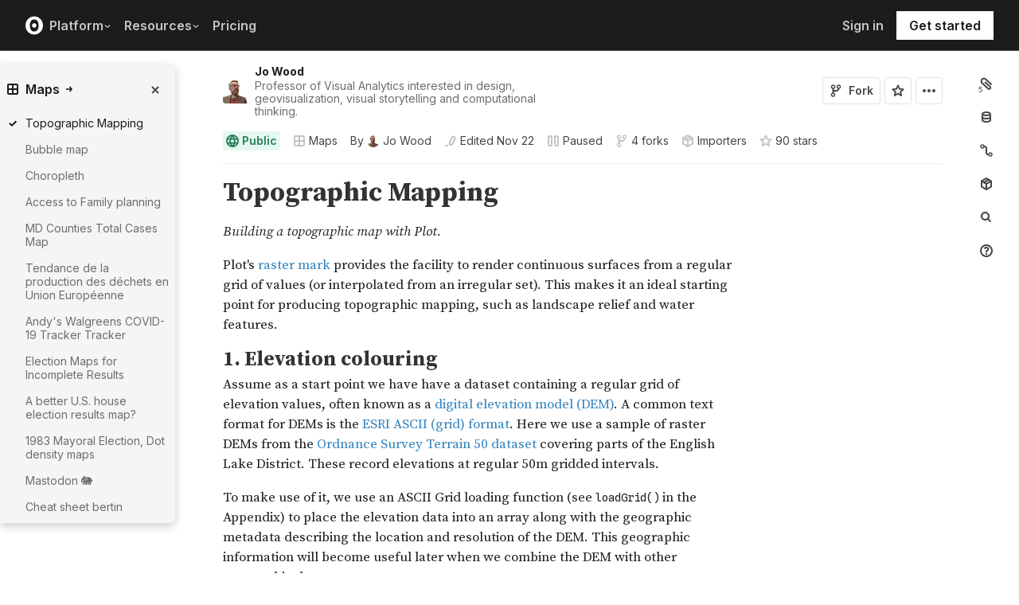

--- FILE ---
content_type: text/html; charset=utf-8
request_url: https://observablehq.com/@jwolondon/topographic-mapping?collection=@observablehq/maps
body_size: 49948
content:
<!DOCTYPE html><html><head><meta charSet="utf-8"/><meta name="viewport" content="width=device-width, initial-scale=1, maximum-scale=1"/><link rel="apple-touch-icon" href="https://static.observablehq.com/favicon-512.0667824687f99c942a02e06e2db1a060911da0bf3606671676a255b1cf97b4fe.png"/><link rel="icon" type="image/png" href="https://static.observablehq.com/favicon-512.0667824687f99c942a02e06e2db1a060911da0bf3606671676a255b1cf97b4fe.png" sizes="512x512"/><link rel="search" type="application/opensearchdescription+xml" href="https://static.observablehq.com/opensearch.bf5e25ab3eef28bb53ee52e7f57ea5210eb03b2edb9f7c51328d4b7ed874497a.xml" title="Observable"/><title>Topographic Mapping / Jo Wood | Observable</title><link rel="canonical" href="https://observablehq.com/@jwolondon/topographic-mapping" class="jsx-89ba54f59fad5733"/><link rel="alternate" type="application/rss+xml" title="Jo Wood | Observable" href="https://api.observablehq.com/documents/@jwolondon.rss" class="jsx-89ba54f59fad5733"/><link rel="alternate" type="application/rss+xml" title="Maps / Observable | Observable" href="https://api.observablehq.com/collection/@observablehq/maps.rss" class="jsx-89ba54f59fad5733"/><meta property="og:type" content="article"/><meta property="og:url" content="https://observablehq.com/@jwolondon/topographic-mapping"/><meta property="og:site_name" content="Observable"/><meta name="twitter:site" content="@observablehq"/><meta name="title" content="Topographic Mapping"/><meta property="og:title" content="Topographic Mapping"/><meta name="description" content="Building a topographic map with Plot. Plot&#x27;s raster mark provides the facility to render continuous surfaces from a regular grid of values (or interpolated from an irregular set). This makes it an ideal starting point for producing topographic mapping, such as landscape relief and water features. 1. Elevation colouring Assume as a start point we have have a dataset containing a regular grid of elevation values, often known as a digital elevation model (DEM). A common text format for DEMs is the ESRI ASCII ("/><meta property="og:description" content="Building a topographic map with Plot. Plot&#x27;s raster mark provides the facility to render continuous surfaces from a regular grid of values (or interpolated from an irregular set). This makes it an ideal starting point for producing topographic mapping, such as landscape relief and water features. 1. Elevation colouring Assume as a start point we have have a dataset containing a regular grid of elevation values, often known as a digital elevation model (DEM). A common text format for DEMs is the ESRI ASCII ("/><meta property="og:image" content="https://static.observableusercontent.com/thumbnail/970f477c509f8ebe4677acf5d708b9bf4b0c53f3d222e553ac7b3bdc063b1bc7.jpg"/><meta name="twitter:card" content="summary_large_image"/><meta name="author" content="Jo Wood"/><meta name="article:author" content="https://observablehq.com/user/@jwolondon"/><meta property="article:published_time" content="2023-08-09T17:45:50.895Z"/><meta property="article:modified_time" content="2025-11-22T18:34:56.662Z"/><link rel="preload" as="image" imageSrcSet="/_next/image?url=https%3A%2F%2Fstatic.observablehq.com%2Fassets%2Fmarketing%2Fcomponents%2Fnotebook-signup-cta%2Fbg-raster.png&amp;w=3840&amp;q=100 1x" fetchpriority="high"/><link rel="preload" href="https://static.observablehq.com/assets/marketing/components/notebook-signup-cta/bg-vector.svg" as="image" fetchpriority="high"/><meta name="next-head-count" content="12"/><script async="" src="https://www.googletagmanager.com/gtag/js?id=G-9B88TP6PKQ"></script><script>window.dataLayer = window.dataLayer || [];
function gtag(){dataLayer.push(arguments);}
gtag('js', new Date());
gtag('config', "G-9B88TP6PKQ", { 'send_page_view': false });</script><script type="application/ld+json">{"@context":"https://schema.org","@type":"WebSite","name":"Observable","url":"https://observablehq.com"}</script><link rel="preload" href="/_next/static/media/c4b700dcb2187787-s.p.woff2" as="font" type="font/woff2" crossorigin="anonymous" data-next-font="size-adjust"/><link rel="preload" href="/_next/static/media/e4af272ccee01ff0-s.p.woff2" as="font" type="font/woff2" crossorigin="anonymous" data-next-font="size-adjust"/><link rel="preload" href="/_next/static/media/e02f7a71372872a3-s.p.woff2" as="font" type="font/woff2" crossorigin="anonymous" data-next-font="size-adjust"/><link rel="preload" href="/_next/static/css/1ea12399bef49ff9.css" as="style"/><link rel="stylesheet" href="/_next/static/css/1ea12399bef49ff9.css" data-n-g=""/><noscript data-n-css=""></noscript><script defer="" nomodule="" src="/_next/static/chunks/polyfills-42372ed130431b0a.js"></script><script defer="" src="/_next/static/chunks/5494.787e14c8d3937ab9.js"></script><script src="/_next/static/chunks/webpack-90c247f3fc75b31c.js" defer=""></script><script src="/_next/static/chunks/framework-6761de23ac53dea2.js" defer=""></script><script src="/_next/static/chunks/main-c58989c3021235ab.js" defer=""></script><script src="/_next/static/chunks/pages/_app-855d944251aa3e60.js" defer=""></script><script src="/_next/static/chunks/8764-2e627aae7fb0f4fa.js" defer=""></script><script src="/_next/static/chunks/9273-d14a7c3909b5f026.js" defer=""></script><script src="/_next/static/chunks/3999-eb7c9b525e00cb6c.js" defer=""></script><script src="/_next/static/chunks/458-da327e6db3c10979.js" defer=""></script><script src="/_next/static/chunks/1582-a2f08f5ae2533d61.js" defer=""></script><script src="/_next/static/chunks/4169-6ad243c83836ace1.js" defer=""></script><script src="/_next/static/chunks/5337-980e9eb977a88127.js" defer=""></script><script src="/_next/static/chunks/2080-c6a5800a5b5cb795.js" defer=""></script><script src="/_next/static/chunks/3838-4b8e02e8f55e9cac.js" defer=""></script><script src="/_next/static/chunks/528-800f8c462d250c90.js" defer=""></script><script src="/_next/static/chunks/4636-ecc57e6ad3c22d95.js" defer=""></script><script src="/_next/static/chunks/4022-095d79d3fe2cdfd3.js" defer=""></script><script src="/_next/static/chunks/1197-d153e92c03c4f338.js" defer=""></script><script src="/_next/static/chunks/9430-83e2254873be7112.js" defer=""></script><script src="/_next/static/chunks/2549-1c4d920a267519c5.js" defer=""></script><script src="/_next/static/chunks/8770-feb0767260761d09.js" defer=""></script><script src="/_next/static/chunks/5590-44cd7df546b28f0e.js" defer=""></script><script src="/_next/static/chunks/1207-71fe2d3f2061876e.js" defer=""></script><script src="/_next/static/chunks/3907-5d72c42e83208dff.js" defer=""></script><script src="/_next/static/chunks/372-5b944a1f88a19224.js" defer=""></script><script src="/_next/static/chunks/7297-bfdd73091e75e122.js" defer=""></script><script src="/_next/static/chunks/1453-be3e44006488a7ae.js" defer=""></script><script src="/_next/static/chunks/8234-17e2e08c1547e76c.js" defer=""></script><script src="/_next/static/chunks/7828-be8665dbf19de164.js" defer=""></script><script src="/_next/static/chunks/5946-b2ffdb2955e74bf4.js" defer=""></script><script src="/_next/static/chunks/9004-b9fbb88ab53d246b.js" defer=""></script><script src="/_next/static/chunks/pages/%5Bat%5D/%5B...specifiers%5D-90c85f7c084fde2e.js" defer=""></script><script src="/_next/static/z-9afeLI5G0KySymG5zcH/_buildManifest.js" defer=""></script><script src="/_next/static/z-9afeLI5G0KySymG5zcH/_ssgManifest.js" defer=""></script><style id="__jsx-5405015f029035ec">@-webkit-keyframes loading-animation{from{-webkit-transform:translatex(-100%);transform:translatex(-100%)}to{-webkit-transform:translatex(0);transform:translatex(0)}}@-moz-keyframes loading-animation{from{-moz-transform:translatex(-100%);transform:translatex(-100%)}to{-moz-transform:translatex(0);transform:translatex(0)}}@-o-keyframes loading-animation{from{-o-transform:translatex(-100%);transform:translatex(-100%)}to{-o-transform:translatex(0);transform:translatex(0)}}@keyframes loading-animation{from{-webkit-transform:translatex(-100%);-moz-transform:translatex(-100%);-o-transform:translatex(-100%);transform:translatex(-100%)}to{-webkit-transform:translatex(0);-moz-transform:translatex(0);-o-transform:translatex(0);transform:translatex(0)}}@-webkit-keyframes cycling-animation{from{background-position:right}to{background-position:left}}@-moz-keyframes cycling-animation{from{background-position:right}to{background-position:left}}@-o-keyframes cycling-animation{from{background-position:right}to{background-position:left}}@keyframes cycling-animation{from{background-position:right}to{background-position:left}}@-webkit-keyframes complete-animation{from{-webkit-transform:translatey(0);transform:translatey(0)}to{-webkit-transform:translatey(-3px);transform:translatey(-3px)}}@-moz-keyframes complete-animation{from{-moz-transform:translatey(0);transform:translatey(0)}to{-moz-transform:translatey(-3px);transform:translatey(-3px)}}@-o-keyframes complete-animation{from{-o-transform:translatey(0);transform:translatey(0)}to{-o-transform:translatey(-3px);transform:translatey(-3px)}}@keyframes complete-animation{from{-webkit-transform:translatey(0);-moz-transform:translatey(0);-o-transform:translatey(0);transform:translatey(0)}to{-webkit-transform:translatey(-3px);-moz-transform:translatey(-3px);-o-transform:translatey(-3px);transform:translatey(-3px)}}.active.jsx-5405015f029035ec,.complete.jsx-5405015f029035ec{height:3px;background-color:#5e513f;-webkit-background-size:25%100%;-moz-background-size:25%100%;-o-background-size:25%100%;background-size:25%100%;background-position:right;background-repeat:no-repeat;background-image:-webkit-linear-gradient(left,#5e513f,#a5765c,#ff7e6a,#ffb47e,#ffe694,#b3eb9f,#7ec4f6,#bb87fa,#5e513f);background-image:-moz-linear-gradient(left,#5e513f,#a5765c,#ff7e6a,#ffb47e,#ffe694,#b3eb9f,#7ec4f6,#bb87fa,#5e513f);background-image:-o-linear-gradient(left,#5e513f,#a5765c,#ff7e6a,#ffb47e,#ffe694,#b3eb9f,#7ec4f6,#bb87fa,#5e513f);background-image:linear-gradient(to right,#5e513f,#a5765c,#ff7e6a,#ffb47e,#ffe694,#b3eb9f,#7ec4f6,#bb87fa,#5e513f)}.active.jsx-5405015f029035ec{-webkit-animation:loading-animation 3s linear forwards,cycling-animation 3s 3s linear alternate infinite;-moz-animation:loading-animation 3s linear forwards,cycling-animation 3s 3s linear alternate infinite;-o-animation:loading-animation 3s linear forwards,cycling-animation 3s 3s linear alternate infinite;animation:loading-animation 3s linear forwards,cycling-animation 3s 3s linear alternate infinite}.complete.jsx-5405015f029035ec{-webkit-animation:complete-animation.2s linear forwards;-moz-animation:complete-animation.2s linear forwards;-o-animation:complete-animation.2s linear forwards;animation:complete-animation.2s linear forwards;visibility:hidden;-webkit-transition:visibility 0s .2s;-moz-transition:visibility 0s .2s;-o-transition:visibility 0s .2s;transition:visibility 0s .2s}</style><style id="__jsx-2774461501">:root{--navHeight:48px;--screenHeight:calc(100vh - var(--navHeight));--nav-color-text:#c5c5c5;--nav-color-text-active:#fff;--nav-color-bg:#1c1c1c;--nav-color-logo:#fff;--nav-color-button-text:#1c1c1c;--nav-color-button-bg-hover:#eeeeee;--nav-color-border:#4c4c4c}@media (min-width: 768px){:root{--navHeight:64px}}[data-reach-dialog-content]#mobile-nav-dialog{width:100%;min-width:unset;max-width:none;margin:0;min-height:unset;-webkit-border-radius:0;-moz-border-radius:0;border-radius:0;-webkit-box-shadow:none;-moz-box-shadow:none;box-shadow:none}</style><style id="__jsx-eedd486652830b1c">.action-button--default.jsx-eedd486652830b1c{border-color:var(--light-gray);color:var(--dark-gray)}.action-button--banner.jsx-eedd486652830b1c{border-color:transparent;color:var(--white)}.action-button--highlight.jsx-eedd486652830b1c{border-color:var(--light-gray);color:var(--blue)}.action-button--list.jsx-eedd486652830b1c{border-color:transparent;color:var(--moon-gray)}.action-button.jsx-eedd486652830b1c{margin-left:5px;padding:8px 8px;-webkit-transition:border-color 250ms ease;-moz-transition:border-color 250ms ease;-o-transition:border-color 250ms ease;transition:border-color 250ms ease}.action-button--default.jsx-eedd486652830b1c:hover{color:var(--black);background-color:var(--near-white)}.action-button--banner.jsx-eedd486652830b1c:hover{color:var(--white);background-color:rgba(0,0,0,.1)}.action-button--highlight.jsx-eedd486652830b1c:hover{color:var(--white);background-color:var(--blue)}.action-button--list.jsx-eedd486652830b1c:hover{color:var(--dark-gray)}.action-button.jsx-eedd486652830b1c:hover{border-color:transparent}.action-button[disabled].jsx-eedd486652830b1c{display:none}.stuck .action-button.jsx-eedd486652830b1c{border-color:transparent}</style><style id="__jsx-6659368c4cbab750">@-webkit-keyframes bump{0%{-webkit-transform:none;transform:none}25%{-webkit-transform:scale(1.5);transform:scale(1.5)}100%{-webkit-transform:none;transform:none}}@-moz-keyframes bump{0%{-moz-transform:none;transform:none}25%{-moz-transform:scale(1.5);transform:scale(1.5)}100%{-moz-transform:none;transform:none}}@-o-keyframes bump{0%{-o-transform:none;transform:none}25%{-o-transform:scale(1.5);transform:scale(1.5)}100%{-o-transform:none;transform:none}}@keyframes bump{0%{-webkit-transform:none;-moz-transform:none;-o-transform:none;transform:none}25%{-webkit-transform:scale(1.5);-moz-transform:scale(1.5);-o-transform:scale(1.5);transform:scale(1.5)}100%{-webkit-transform:none;-moz-transform:none;-o-transform:none;transform:none}}.bump{-webkit-animation-duration:350ms;-moz-animation-duration:350ms;-o-animation-duration:350ms;animation-duration:350ms;-webkit-animation-fill-mode:forwards;-moz-animation-fill-mode:forwards;-o-animation-fill-mode:forwards;animation-fill-mode:forwards;-webkit-animation-name:bump;-moz-animation-name:bump;-o-animation-name:bump;animation-name:bump}</style><style id="__jsx-d6d7e798d9e95d06">:root{--reach-menu-button:1}[data-reach-popover]{z-index:2}</style><style id="__jsx-e7b7d6e7b559af87">[data-reach-menu-item][data-selected]{color:var(--near-black);background-color:var(--near-white)}[data-reach-menu-item][data-selected].hover-blue{color:var(--blue)}[data-reach-menu-item][data-selected].hover-dark-red{color:var(--dark-red)}[data-reach-menu-item][data-selected].hover-bg-washed-red{background-color:var(--washed-red)}[data-reach-menu-item][aria-disabled]{opacity:.5;cursor:not-allowed}</style><style id="__jsx-2330415241">@media screen and (min-width: 60em){.body.jsx-2330415241{padding-right:var(--spacing-extra-large)}}@media screen and (min-width:90em){.body.jsx-2330415241{padding-right:var(--spacing-large)}}@media screen and (min-width:60em){.body.jsx-2330415241{padding-left:calc(max(216px + var(--spacing-large) - max((100vw - var(--max-width-page))/2, 0px), 0px) + var(--spacing-large))}}</style><style id="__jsx-1489295372">.sticky.jsx-1489295372{top:64px}@media screen and (min-width: 30em){.sticky.jsx-1489295372{top:64px}}.body.jsx-1489295372{padding-right:"calc(420px - max((100vw - 64rem)/2, 0px))"}</style><style id="__jsx-1027345404">.absolute.jsx-1027345404{bottom:4px;font-size:.6rem;letter-spacing:-.5px;right:30px}.filled.jsx-1027345404{padding:2px 3px 2px 2px;right:28px;bottom:3px}</style><style id="__jsx-583862190">.fixed.jsx-583862190{top:64px;right:var(--spacing-medium);bottom:0}@media screen and (min-width: 60em){.fixed.jsx-583862190{right:0}}.pane.jsx-583862190{position:fixed;top:0;right:0;bottom:0;left:0}@media screen and (min-width: 30em){.pane.jsx-583862190{position:static;max-height:-webkit-calc(100vh - 64px - 41px - 38px);max-height:-moz-calc(100vh - 64px - 41px - 38px);max-height:calc(100vh - 64px - 41px - 38px);width:-webkit-calc(
              0px - 2 *
                var(--spacing-small) - var(--spacing-extra-small) - var(
                  --width-2
                )
                
            );width:-moz-calc(
              0px - 2 *
                var(--spacing-small) - var(--spacing-extra-small) - var(
                  --width-2
                )
                
            );width:calc(
              0px - 2 *
                var(--spacing-small) - var(--spacing-extra-small) - var(
                  --width-2
                )
                
            )}}.dismiss-button.jsx-583862190{top:0;right:0}</style><style id="__jsx-2619037014">.pane.jsx-2619037014{bottom:0;left:0;right:0;top:0}@media screen and (min-width: 30em){.pane.jsx-2619037014{top:64px;width:220px;max-height:-webkit-calc(100vh - 64px - 41px - 38px);max-height:-moz-calc(100vh - 64px - 41px - 38px);max-height:calc(100vh - 64px - 41px - 38px)}}</style><style id="__jsx-60a718ae68b8f767">.fullscreen-stretch.jsx-60a718ae68b8f767{padding:1em 4em;background-color:var(--white);width:100%;height:100%;overflow-y:scroll}</style><style id="__jsx-3574674509">.heading-one.jsx-3574674509{font-size:28px;line-height:36px}.heading-one.force-desktop-style.jsx-3574674509{font-size:56px;line-height:64px}@media screen and (min-width: 30em){.heading-one.jsx-3574674509{font-size:40px;line-height:48px}}@media screen and (min-width: 60em){.heading-one.jsx-3574674509{font-size:56px;line-height:64px}}</style><style id="__jsx-3ba17750e06cdfc4">.button-or-link.jsx-3ba17750e06cdfc4{--animation-transition:0.2s ease-in-out;font-size:14px;line-height:19px;position:relative}.button-or-link.jsx-3ba17750e06cdfc4:not(.disabled):hover .arrow-wrap{-webkit-transform:translatex(4px);-moz-transform:translatex(4px);-ms-transform:translatex(4px);-o-transform:translatex(4px);transform:translatex(4px)}.button-or-link.jsx-3ba17750e06cdfc4 .arrow-wrap{-webkit-transition:-webkit-transform var(--animation-transition);-moz-transition:-moz-transform var(--animation-transition);-o-transition:-o-transform var(--animation-transition);transition:-webkit-transform var(--animation-transition);transition:-moz-transform var(--animation-transition);transition:-o-transform var(--animation-transition);transition:transform var(--animation-transition)}.button-or-link.disabled.jsx-3ba17750e06cdfc4{cursor:not-allowed}.button-or-link.jsx-3ba17750e06cdfc4 .arrow-wrap{margin-left:4px}@media screen and (min-width: 30em){.button-or-link.jsx-3ba17750e06cdfc4{font-size:16px;margin-right:24px}.button-or-link.align-center.jsx-3ba17750e06cdfc4{margin-right:12px;margin-left:12px}.button-or-link.align-right.jsx-3ba17750e06cdfc4{margin-right:0;margin-left:24px}}</style><style id="__jsx-10cd985fcdaa9972">.button-or-link.fancy.jsx-10cd985fcdaa9972{--focus-border-offset:6px;--focus-border-width:2px;--animation-transition:0.2s ease-in-out;padding:12.5px 16px;color:var(--white);background-color:var(--near-black);border:2px solid var(--near-black);outline:none;-webkit-transition:background-color var(--animation-transition),border-color var(--animation-transition);-moz-transition:background-color var(--animation-transition),border-color var(--animation-transition);-o-transition:background-color var(--animation-transition),border-color var(--animation-transition);transition:background-color var(--animation-transition),border-color var(--animation-transition)}.button-or-link.fancy.jsx-10cd985fcdaa9972:hover{background-color:var(--dark-gray);border-color:var(--dark-gray)}.button-or-link.fancy.blue-theme.jsx-10cd985fcdaa9972{color:var(--near-black);background-color:var(--faint-blue);border-color:var(--faint-blue)}.button-or-link.fancy.blue-theme.jsx-10cd985fcdaa9972:hover{background-color:var(--washed-blue);border-color:var(--washed-blue)}.button-or-link.fancy.white-theme.jsx-10cd985fcdaa9972{color:var(--near-black);background-color:var(--white);border-color:var(--white)}.button-or-link.fancy.white-theme.jsx-10cd985fcdaa9972:hover{background-color:var(--near-white);border-color:var(--near-white)}.button-or-link.fancy.jsx-10cd985fcdaa9972:before{content:"";display:none;position:absolute;width:-webkit-calc(100% + (var(--focus-border-offset) + var(--focus-border-width)));width:-moz-calc(100% + (var(--focus-border-offset) + var(--focus-border-width)));width:calc(100% + (var(--focus-border-offset) + var(--focus-border-width)));height:-webkit-calc(100% + (var(--focus-border-offset) + var(--focus-border-width)));height:-moz-calc(100% + (var(--focus-border-offset) + var(--focus-border-width)));height:calc(100% + (var(--focus-border-offset) + var(--focus-border-width)));pointer-events:none;border:var(--focus-border-width)solid var(--blue);left:-webkit-calc(-1*var(--focus-border-offset));left:-moz-calc(-1*var(--focus-border-offset));left:calc(-1*var(--focus-border-offset));top:-webkit-calc(-1*var(--focus-border-offset));top:-moz-calc(-1*var(--focus-border-offset));top:calc(-1*var(--focus-border-offset))}.button-or-link.fancy.blue-theme.jsx-10cd985fcdaa9972:before{border-color:var(--white)}.button-or-link.fancy.jsx-10cd985fcdaa9972:focus-visible:before{display:block}.button-or-link.fancy.sz-tall.jsx-10cd985fcdaa9972{padding:16px}.button-or-link.fancy.secondary.jsx-10cd985fcdaa9972{color:var(--near-black);background-color:transparent;-webkit-backdrop-filter:blur(50px);backdrop-filter:blur(50px)}.button-or-link.fancy.secondary.jsx-10cd985fcdaa9972:hover{color:var(--near-black);background-color:rgba(0,0,0,.05);border-color:var(--near-black)}.button-or-link.fancy.blue-theme.secondary.jsx-10cd985fcdaa9972{color:var(--white);border-color:var(--white)}.button-or-link.fancy.blue-theme.secondary.jsx-10cd985fcdaa9972:hover{color:var(--white);border-color:var(--white);background-color:rgba(255,255,255,.05)}.button-or-link.fancy.white-theme.secondary.jsx-10cd985fcdaa9972{color:var(--white);border-color:var(--white)}.button-or-link.fancy.white-theme.secondary.jsx-10cd985fcdaa9972:hover{color:var(--white);border-color:var(--white);background-color:rgba(255,255,255,.05)}.button-or-link.fancy.primary.disabled.jsx-10cd985fcdaa9972,.button-or-link.fancy.secondary.disabled.jsx-10cd985fcdaa9972{color:var(--mid-gray);background-color:var(--silver);border-color:var(--silver)}.button-or-link.fancy.jsx-10cd985fcdaa9972 .arrow-wrap{margin-left:8px}@media screen and (min-width: 30em){.button-or-link.fancy.jsx-10cd985fcdaa9972{min-width:200px}.button-or-link.fancy.sz-tall.jsx-10cd985fcdaa9972{padding:20.5px 16px}}</style><style id="__jsx-301618467">.container-grid.jsx-301618467{--col-gap:var(--spacing-medium);display:grid;grid-template-columns:repeat(12,1fr);grid-column-gap:var(--col-gap)}@media screen and (min-width: 60em){.container-grid.jsx-301618467{--col-gap:var(--spacing-large)}}</style><style id="__jsx-1054704877">.container-grid .full-width{grid-column:1/span 12}.container-grid .left-half{grid-column:1/span 6}.container-grid .right-half{grid-column:7/span 6}</style><style id="__jsx-33d4ea7186cd0717">.grid-bg{position:relative;z-index:0}.grid-bg:before{content:"";height:100%;width:100%;display:block;position:absolute;top:0;left:0;opacity:var(--grid-opacity,1);background-image:-webkit-linear-gradient(var(--grid-color)1px,transparent 1px),-webkit-linear-gradient(left,var(--grid-color)1px,transparent 1px);background-image:-moz-linear-gradient(var(--grid-color)1px,transparent 1px),-moz-linear-gradient(left,var(--grid-color)1px,transparent 1px);background-image:-o-linear-gradient(var(--grid-color)1px,transparent 1px),-o-linear-gradient(left,var(--grid-color)1px,transparent 1px);background-image:linear-gradient(var(--grid-color)1px,transparent 1px),linear-gradient(90deg,var(--grid-color)1px,transparent 1px);-webkit-background-size:var(--grid-size)var(--grid-size);-moz-background-size:var(--grid-size)var(--grid-size);-o-background-size:var(--grid-size)var(--grid-size);background-size:var(--grid-size)var(--grid-size);background-position:top left;pointer-events:none;z-index:-1}</style><style id="__jsx-1914620835">.container-wrap.jsx-1914620835{height:var(--snap-height,auto);display:-webkit-box;display:-webkit-flex;display:-moz-box;display:-ms-flexbox;display:flex;-webkit-box-orient:vertical;-webkit-box-direction:normal;-webkit-flex-direction:column;-moz-box-orient:vertical;-moz-box-direction:normal;-ms-flex-direction:column;flex-direction:column;-webkit-transition:height.1s ease-in-out;-moz-transition:height.1s ease-in-out;-o-transition:height.1s ease-in-out;transition:height.1s ease-in-out}.container.jsx-1914620835{--container-padding-top:var(--spacing-large);--container-padding-horizontal:var(--spacing-medium);--container-padding-bottom:var(--spacing-large);padding:var(--container-padding-top)var(--container-padding-horizontal)var(--container-padding-bottom)}.container.reduced-top-padding.jsx-1914620835{--container-padding-top:var(--spacing-medium)}.container.reduced-bottom-padding.jsx-1914620835{--container-padding-bottom:var(--spacing-medium)}@media (min-width: 640px){.container.jsx-1914620835{--container-padding-top:var(--spacing-extra-large);--container-padding-horizontal:var(--spacing-large);--container-padding-bottom:var(--spacing-extra-large)}.container.reduced-top-padding.jsx-1914620835{--container-padding-top:var(--spacing-large)}.container.reduced-bottom-padding.jsx-1914620835{--container-padding-bottom:var(--spacing-large)}}@media (min-width: 1280px){.container.jsx-1914620835{--container-padding-top:80px;--container-padding-horizontal:0;--container-padding-bottom:80px}.container.reduced-top-padding.jsx-1914620835{--container-padding-top:64px}.container.reduced-bottom-padding.jsx-1914620835{--container-padding-bottom:64px}}</style><style id="__jsx-2536218499">.cta-buttons.jsx-2536218499 .button-or-link{font-size:14px;padding:16px 12px!important;display:-webkit-inline-box;display:-webkit-inline-flex;display:-moz-inline-box;display:-ms-inline-flexbox;display:inline-flex}@media screen and (min-width: 60em){.cta-buttons.jsx-2536218499 .button-or-link{padding:16px 24px!important}}</style><style id="__jsx-8d4ea8e40418e08b">ul.jsx-8d4ea8e40418e08b{margin:0;padding:0}li.jsx-8d4ea8e40418e08b{list-style:none}</style><style id="__jsx-89ba54f59fad5733">.following{scroll-behavior:smooth}</style><style id="__jsx-2ee58d861371c8b0">.tooltipped{position:relative}.tooltipped::after{position:absolute;z-index:1000000;display:none;padding:.5em .75em;font-weight:normal;font-variant:normal;font-size:11px;line-height:1.5;font-family:var(--sans-serif);-webkit-font-smoothing:subpixel-antialiased;color:#fff;text-align:center;text-decoration:none;text-shadow:none;text-transform:none;letter-spacing:normal;word-wrap:break-word;white-space:pre;pointer-events:none;content:attr(aria-label);background:var(--black);border:1px solid var(--dark-gray);-webkit-border-radius:4px;-moz-border-radius:4px;border-radius:4px;opacity:0}.tooltipped-error::after{background-color:var(--red)!important;border-color:var(--red)!important}@-webkit-keyframes tooltip-appear{from{opacity:0}to{opacity:1}}@-moz-keyframes tooltip-appear{from{opacity:0}to{opacity:1}}@-o-keyframes tooltip-appear{from{opacity:0}to{opacity:1}}@keyframes tooltip-appear{from{opacity:0}to{opacity:1}}@media(hover){.tooltipped:hover::after{display:inline-block;text-decoration:none;-webkit-animation-name:tooltip-appear;-moz-animation-name:tooltip-appear;-o-animation-name:tooltip-appear;animation-name:tooltip-appear;-webkit-animation-duration:.05s;-moz-animation-duration:.05s;-o-animation-duration:.05s;animation-duration:.05s;-webkit-animation-fill-mode:forwards;-moz-animation-fill-mode:forwards;-o-animation-fill-mode:forwards;animation-fill-mode:forwards;-webkit-animation-timing-function:ease-in;-moz-animation-timing-function:ease-in;-o-animation-timing-function:ease-in;animation-timing-function:ease-in;-webkit-animation-delay:.6s;-moz-animation-delay:.6s;-o-animation-delay:.6s;animation-delay:.6s}}.tooltipped-show .tooltipped::after{display:inline-block;text-decoration:none;-webkit-animation-name:tooltip-appear;-moz-animation-name:tooltip-appear;-o-animation-name:tooltip-appear;animation-name:tooltip-appear;-webkit-animation-duration:.05s;-moz-animation-duration:.05s;-o-animation-duration:.05s;animation-duration:.05s;-webkit-animation-fill-mode:forwards;-moz-animation-fill-mode:forwards;-o-animation-fill-mode:forwards;animation-fill-mode:forwards;-webkit-animation-timing-function:ease-in;-moz-animation-timing-function:ease-in;-o-animation-timing-function:ease-in;animation-timing-function:ease-in}.tooltipped-s::after,.tooltipped-se::after,.tooltipped-sw::after{top:100%;right:50%;margin-top:6px}.tooltipped-se::after{right:auto;left:50%;margin-left:-16px}.tooltipped-sw::after{margin-right:-16px}.tooltipped-n::after,.tooltipped-ne::after,.tooltipped-nw::after{right:50%;bottom:100%;margin-bottom:6px}.tooltipped-ne::after{right:auto;left:50%;margin-left:-16px}.tooltipped-nw::after{margin-right:-16px}.tooltipped-s::after,.tooltipped-n::after{-webkit-transform:translatex(50%);-moz-transform:translatex(50%);-ms-transform:translatex(50%);-o-transform:translatex(50%);transform:translatex(50%)}.tooltipped-w::after{right:100%;bottom:50%;margin-right:6px;-webkit-transform:translatey(50%);-moz-transform:translatey(50%);-ms-transform:translatey(50%);-o-transform:translatey(50%);transform:translatey(50%);text-align:right}.tooltipped-e::after{bottom:50%;left:100%;margin-left:6px;-webkit-transform:translatey(50%);-moz-transform:translatey(50%);-ms-transform:translatey(50%);-o-transform:translatey(50%);transform:translatey(50%);text-align:left}</style><style id="__jsx-3722355456">:root{--font-inter:'__Inter_e798ec', '__Inter_Fallback_e798ec', -apple-system, BlinkMacSystemFont, avenir next, avenir, helvetica, helvetica neue, ubuntu, roboto, noto, segoe ui, arial, sans-serif;--font-spline-mono:'__Spline_Sans_Mono_1999fd', '__Spline_Sans_Mono_Fallback_1999fd', SFMono-Regular, Menlo, Consolas, Monaco, Liberation Mono, Courier New, monospace}</style></head><body><div id="__next"><div style="will-change:transform" data-testid="page-loading-bar" class="jsx-5405015f029035ec w-100 z-999 fixed pen"></div><nav aria-label="Main" data-orientation="horizontal" dir="ltr" class="tw-z-[2] tw-sticky tw-top-0 tw-w-full max-md:tw-hidden"><span></span><div class="tw-relative tw-bg-[--nav-color-bg] tw-text-[--nav-color-text] tw-transition-colors tw-duration-300"><div style="position:relative"><ul data-orientation="horizontal" class="tw-flex tw-flex-row tw-justify-between tw-list-none tw-flex-nowrap tw-py-2 tw-px-8 tw-m-0 tw-h-[--navHeight] tw-border-0 tw-border-b tw-border-solid tw-border-[--nav-color-border]" dir="ltr"><div class="tw-flex tw-flex-row tw-flex-nowrap tw-gap-4 tw-items-center"><li><a class="tw-flex tw-items-center tw-border-none" data-radix-collection-item="" href="/"><svg role="img" viewBox="0 0 25 28" width="25" height="28" aria-label="Observable" fill="currentColor" style="width:22px" class="tw-text-[--nav-color-logo]"><path d="M12.5 22.6667C11.3458 22.6667 10.3458 22.4153 9.5 21.9127C8.65721 21.412 7.98339 20.7027 7.55521 19.8654C7.09997 18.9942 6.76672 18.0729 6.56354 17.1239C6.34796 16.0947 6.24294 15.0483 6.25 14C6.25 13.1699 6.30417 12.3764 6.41354 11.6176C6.52188 10.8598 6.72292 10.0894 7.01563 9.30748C7.30833 8.52555 7.68542 7.84763 8.14479 7.27274C8.62304 6.68378 9.24141 6.20438 9.95208 5.87163C10.6979 5.51244 11.5458 5.33333 12.5 5.33333C13.6542 5.33333 14.6542 5.58467 15.5 6.08733C16.3428 6.588 17.0166 7.29733 17.4448 8.13459C17.8969 8.99644 18.2271 9.9103 18.4365 10.8761C18.6448 11.841 18.75 12.883 18.75 14C18.75 14.8301 18.6958 15.6236 18.5865 16.3824C18.4699 17.1702 18.2639 17.9446 17.9719 18.6925C17.6698 19.4744 17.2948 20.1524 16.8427 20.7273C16.3906 21.3021 15.7927 21.7692 15.0479 22.1284C14.3031 22.4876 13.4542 22.6667 12.5 22.6667ZM14.7063 16.2945C15.304 15.6944 15.6365 14.864 15.625 14C15.625 13.1073 15.326 12.3425 14.7292 11.7055C14.1313 11.0685 13.3885 10.75 12.5 10.75C11.6115 10.75 10.8688 11.0685 10.2708 11.7055C9.68532 12.3123 9.36198 13.1405 9.375 14C9.375 14.8927 9.67396 15.6575 10.2708 16.2945C10.8688 16.9315 11.6115 17.25 12.5 17.25C13.3885 17.25 14.124 16.9315 14.7063 16.2945ZM12.5 27C19.4031 27 25 21.1792 25 14C25 6.82075 19.4031 1 12.5 1C5.59687 1 0 6.82075 0 14C0 21.1792 5.59687 27 12.5 27Z" fill="currentColor"></path></svg></a></li><li><button id="radix-:R16sm:-trigger-Platform" data-state="closed" aria-expanded="false" aria-controls="radix-:R16sm:-content-Platform" class="tw-flex tw-items-center tw-justify-between tw-bg-transparent tw-p-2 tw-no-underline tw-font-semibold tw-text-[16px] tw-border-none tw-group tw-select-none tw-gap-2 hover:tw-text-[--nav-color-text-active] tw-relative after:tw-content-[&#x27;&#x27;] after:tw-absolute after:-tw-bottom-4 after:tw-left-0 after:tw-w-full after:tw-h-4 after:tw-outline-none" data-radix-collection-item="">Platform<!-- --> <svg width="10" height="16" viewBox="0 0 16 16" fill="none" class="tw-relative tw-top-px tw-transition-transform tw-duration-[250] tw-ease-in group-data-[state=open]:-tw-rotate-180" aria-hidden="true"><path d="M3.5 6.18536L8 10.1854L12.5 6.18536" stroke="currentColor" stroke-width="2" stroke-linecap="round"></path></svg></button></li><li><button id="radix-:R16sm:-trigger-Resources" data-state="closed" aria-expanded="false" aria-controls="radix-:R16sm:-content-Resources" class="tw-flex tw-items-center tw-justify-between tw-bg-transparent tw-p-2 tw-no-underline tw-font-semibold tw-text-[16px] tw-border-none tw-group tw-select-none tw-gap-2 hover:tw-text-[--nav-color-text-active] tw-relative after:tw-content-[&#x27;&#x27;] after:tw-absolute after:-tw-bottom-4 after:tw-left-0 after:tw-w-full after:tw-h-4 after:tw-outline-none" data-radix-collection-item="">Resources<!-- --> <svg width="10" height="16" viewBox="0 0 16 16" fill="none" class="tw-relative tw-top-px tw-transition-transform tw-duration-[250] tw-ease-in group-data-[state=open]:-tw-rotate-180" aria-hidden="true"><path d="M3.5 6.18536L8 10.1854L12.5 6.18536" stroke="currentColor" stroke-width="2" stroke-linecap="round"></path></svg></button></li><li><a class="tw-flex tw-items-center tw-justify-between tw-bg-transparent tw-p-2 tw-no-underline tw-font-semibold tw-text-[16px] tw-border-none tw-group tw-select-none tw-gap-2 hover:tw-text-[--nav-color-text-active]" data-radix-collection-item="" href="/pricing">Pricing</a></li></div><div class="tw-flex tw-flex-row tw-flex-nowrap tw-gap-4 tw-items-center"><li><button class="tw-flex tw-items-center tw-justify-between tw-bg-transparent tw-p-2 tw-no-underline tw-font-semibold tw-text-[16px] tw-border-none tw-group tw-select-none tw-gap-2 hover:tw-text-[--nav-color-text-active] !tw-px-4 tw-cursor-pointer" data-radix-collection-item="">Sign in</button></li><li><a class="tw-flex tw-items-center tw-justify-between tw-bg-transparent tw-p-2 tw-no-underline tw-font-semibold tw-text-[16px] tw-border-none tw-group tw-select-none tw-gap-2 hover:tw-text-[--nav-color-text-active] !tw-px-4 !tw-bg-[--nav-color-logo] !tw-text-[--nav-color-button-text] hover:!tw-bg-[var(--nav-color-button-bg-hover,var(--nav-color-logo))]" data-radix-collection-item="" href="/get-started">Get started</a></li></div></ul></div><div class="tw-absolute tw-left-0 tw-top-full tw-flex tw-w-full tw-justify-center"><div data-state="closed" data-orientation="horizontal" class="tw-relative tw-w-full tw-bg-white tw-overflow-hidden tw-transition-[height] tw-duration-300 tw-h-[var(--radix-navigation-menu-viewport-height,auto)] data-[state=closed]:tw-h-0 tw-shadow-[0px_4px_4px_0px_rgba(0,0,0,0.25)]" style="pointer-events:none"></div></div></div></nav><nav class="tw-z-[2] tw-sticky tw-top-0 tw-w-full md:tw-hidden"><div class="tw-bg-[--nav-color-bg] tw-text-[--nav-color-text] tw-flex tw-flex-row tw-justify-between tw-items-center tw-py-2 tw-px-4 tw-h-[--navHeight] tw-border-0 tw-border-b tw-border-solid tw-border-gray-500 tw-transition-colors tw-duration-300"><a class="tw-inline-flex tw-items-center" href="/"><svg role="img" viewBox="0 0 25 28" width="25" height="28" aria-label="Observable" fill="currentColor" style="width:22px" class="tw-text-[--nav-color-logo]"><path d="M12.5 22.6667C11.3458 22.6667 10.3458 22.4153 9.5 21.9127C8.65721 21.412 7.98339 20.7027 7.55521 19.8654C7.09997 18.9942 6.76672 18.0729 6.56354 17.1239C6.34796 16.0947 6.24294 15.0483 6.25 14C6.25 13.1699 6.30417 12.3764 6.41354 11.6176C6.52188 10.8598 6.72292 10.0894 7.01563 9.30748C7.30833 8.52555 7.68542 7.84763 8.14479 7.27274C8.62304 6.68378 9.24141 6.20438 9.95208 5.87163C10.6979 5.51244 11.5458 5.33333 12.5 5.33333C13.6542 5.33333 14.6542 5.58467 15.5 6.08733C16.3428 6.588 17.0166 7.29733 17.4448 8.13459C17.8969 8.99644 18.2271 9.9103 18.4365 10.8761C18.6448 11.841 18.75 12.883 18.75 14C18.75 14.8301 18.6958 15.6236 18.5865 16.3824C18.4699 17.1702 18.2639 17.9446 17.9719 18.6925C17.6698 19.4744 17.2948 20.1524 16.8427 20.7273C16.3906 21.3021 15.7927 21.7692 15.0479 22.1284C14.3031 22.4876 13.4542 22.6667 12.5 22.6667ZM14.7063 16.2945C15.304 15.6944 15.6365 14.864 15.625 14C15.625 13.1073 15.326 12.3425 14.7292 11.7055C14.1313 11.0685 13.3885 10.75 12.5 10.75C11.6115 10.75 10.8688 11.0685 10.2708 11.7055C9.68532 12.3123 9.36198 13.1405 9.375 14C9.375 14.8927 9.67396 15.6575 10.2708 16.2945C10.8688 16.9315 11.6115 17.25 12.5 17.25C13.3885 17.25 14.124 16.9315 14.7063 16.2945ZM12.5 27C19.4031 27 25 21.1792 25 14C25 6.82075 19.4031 1 12.5 1C5.59687 1 0 6.82075 0 14C0 21.1792 5.59687 27 12.5 27Z" fill="currentColor"></path></svg></a><button class="tw-inline-flex tw-items-center tw-p-1 tw-border-none tw-bg-transparent -tw-mr-1 tw-cursor-pointer" data-testid="hamburger-button"><svg width="16" height="16" viewBox="0 0 16 16" fill="currentColor"><rect x="1" y="2" width="14" height="2" rx="0.7"></rect><rect x="1" y="7" width="14" height="2" rx="0.7"></rect><rect x="1" y="12" width="14" height="2" rx="0.7"></rect></svg></button></div></nav><div class="jsx-1489295372"></div><div class="jsx-1489295372 mb2 bg-white z-1 dn-print body bb mt3 b--transparent"><div style="min-height:52px" class="jsx-2330415241 mw-page mw-page-xl center ph4 pr5-l body tw-mt-sm tw-flex tw-flex-col-reverse tw-justify-center navlg:tw-flex-row navlg:tw-justify-between navlg:tw-items-center"><div class="flex items-center tw-w-full tw-max-w-[400px]"><a href="/@jwolondon"><img alt="The avatar for @jwolondon" title="@jwolondon" loading="lazy" width="32" height="32" decoding="async" data-nimg="1" class="inline-flex mw-none br2" style="color:transparent;width:32px;height:32px;max-width:none;flex-shrink:0;display:block;background-color:var(--white)" srcSet="/_next/image?url=https%3A%2F%2Favatars-next.observableusercontent.com%2F27f72cecd1ac20853a533421fab228ce5f611cbc0986c1e420f7d3b1eb49ef50&amp;w=32&amp;q=85 1x, /_next/image?url=https%3A%2F%2Favatars-next.observableusercontent.com%2F27f72cecd1ac20853a533421fab228ce5f611cbc0986c1e420f7d3b1eb49ef50&amp;w=64&amp;q=85 2x" src="/_next/image?url=https%3A%2F%2Favatars-next.observableusercontent.com%2F27f72cecd1ac20853a533421fab228ce5f611cbc0986c1e420f7d3b1eb49ef50&amp;w=64&amp;q=85"/></a><div class="pl2 f6 lh-f6 w-100"><div class="flex items-center justify-start"><a class="truncate truncate dib items-center no-underline near-black hover-blue pr2 fw7" href="/@jwolondon">Jo Wood</a></div><div class="fw4 f6 lh-f7 mid-gray line-clamp-1">Professor of Visual Analytics interested in design, geovisualization, visual storytelling and computational thinking.</div></div></div><div class="tw-self-end navlg:tw-self-center nowrap body tw-mb-md navlg:tw-mb-0" data-cy="notebook-title"><div><div class="tw-flex tw-justify-between tw-items-center tw-h-full -tw-mx-md navlg:tw-mx-0"><div><a class="tw-hidden" href="/"><svg width="16" height="16" viewBox="0 0 16 16" fill="none" stroke="currentColor" stroke-width="1.6"><path d="M7.5 11L5 8L7.5 5"></path><line x1="4" y1="8" x2="12" y2="8"></line></svg>Workspace</a></div><div class="tw-float-right"><div class="inline-flex" style="margin-left:5px"><div style="width:16px;height:16px;visibility:hidden"></div></div><button data-cy="promoted-action" aria-label="Sign in to fork this notebook" class="jsx-eedd486652830b1c bg-transparent pointer ba br2 f6 fw6 inline-flex items-center action-button action-button--default  tooltipped tooltipped-sw"><svg width="16" height="16" viewBox="0 0 16 16" fill="currentColor" class="mr2 h1 w1"><path fill-rule="evenodd" clip-rule="evenodd" d="M4.5 1.75C3.80964 1.75 3.25 2.30964 3.25 3C3.25 3.69036 3.80964 4.25 4.5 4.25C5.19036 4.25 5.75 3.69036 5.75 3C5.75 2.30964 5.19036 1.75 4.5 1.75ZM1.75 3C1.75 1.48122 2.98122 0.25 4.5 0.25C6.01878 0.25 7.25 1.48122 7.25 3C7.25 4.16599 6.52434 5.1625 5.5 5.56253V7H8.5C9.4199 7 10.1947 6.37895 10.4281 5.53327C9.44188 5.11546 8.75 4.13853 8.75 3C8.75 1.48122 9.98122 0.25 11.5 0.25C13.0188 0.25 14.25 1.48122 14.25 3C14.25 4.18168 13.5047 5.18928 12.4585 5.57835C12.1782 7.51343 10.5127 9 8.5 9H5.5V10.4375C6.52434 10.8375 7.25 11.834 7.25 13C7.25 14.5188 6.01878 15.75 4.5 15.75C2.98122 15.75 1.75 14.5188 1.75 13C1.75 11.834 2.47566 10.8375 3.5 10.4375L3.5 9V7V5.56253C2.47566 5.1625 1.75 4.16599 1.75 3ZM4.5 11.75C3.80964 11.75 3.25 12.3096 3.25 13C3.25 13.6904 3.80964 14.25 4.5 14.25C5.19036 14.25 5.75 13.6904 5.75 13C5.75 12.3096 5.19036 11.75 4.5 11.75ZM10.25 3C10.25 2.30964 10.8096 1.75 11.5 1.75C12.1904 1.75 12.75 2.30964 12.75 3C12.75 3.69036 12.1904 4.25 11.5 4.25C10.8096 4.25 10.25 3.69036 10.25 3Z"></path></svg>Fork</button><button data-cy="promoted-action" aria-label="Sign in to star this notebook" class="jsx-eedd486652830b1c bg-transparent pointer ba br2 f6 fw6 inline-flex items-center action-button action-button--default  tooltipped tooltipped-sw"><svg width="16" height="16" viewBox="0 0 16 16" class="" color="var(--dark-gray)" fill="transparent"><path d="M9.928 6.7696C9.49177 6.7696 9.10588 6.48682 8.97446 6.07086L8.23838 3.74109C8.16479 3.50817 7.83519 3.50817 7.76161 3.74109L7.02552 6.07086C6.8941 6.48682 6.50821 6.7696 6.07198 6.7696H3.78447C3.54247 6.7696 3.44166 7.07913 3.63725 7.22165L5.49779 8.57734C5.84295 8.82885 5.99029 9.27179 5.86457 9.67994L5.21456 11.79C5.14448 12.0175 5.40195 12.205 5.59693 12.0684L7.42622 10.7869C7.77068 10.5456 8.2293 10.5456 8.57376 10.7869L10.4031 12.0684C10.598 12.205 10.8555 12.0175 10.7854 11.79L10.1377 9.68731C10.0109 9.27559 10.162 8.82891 10.5127 8.57876L12.4135 7.22314C12.6116 7.08186 12.5117 6.7696 12.2684 6.7696H9.928ZM5.44133 4.88671L1.32541 5.26579C0.449632 5.34646 0.0969983 6.43698 0.759735 7.01513L3.85999 9.71973L2.95054 13.7269C2.75648 14.5819 3.67841 15.255 4.43366 14.8096L7.99999 12.7067L11.5663 14.8096C12.3216 15.255 13.2435 14.5819 13.0494 13.7269L12.14 9.71973L15.2402 7.01513C15.903 6.43698 15.5503 5.34646 14.6746 5.26579L10.5587 4.88671L8.91744 1.10214C8.56927 0.299286 7.43071 0.299287 7.08254 1.10214L5.44133 4.88671Z" fill="currentColor" fill-rule="evenodd" clip-rule="evenodd"></path></svg></button><button aria-haspopup="true" aria-controls="menu--:R1qaesm:" class="jsx-eedd486652830b1c bg-transparent pointer ba br2 f6 fw6 inline-flex items-center action-button action-button--default" id="menu-button--menu--:R1qaesm:" type="button" data-reach-menu-button=""><svg viewBox="0 0 16 16" width="16" height="16" fill="currentColor" stroke="none" class="h1 w1" aria-label="Notebook actions"><circle r="2" cy="8" cx="2"></circle><circle r="2" cy="8" cx="8"></circle><circle r="2" cy="8" cx="14"></circle></svg></button></div></div></div></div></div></div><div class="jsx-2330415241 mw-page mw-page-xl center ph4 pr5-l body mt1 mt2-ns mb3 mb2-ns dn-print"><div class="jsx-1489295372 flex justify-between items-center bb b--light-silver"><div class="jsx-1489295372 flex flex-wrap"><div class="flex pb3 f6 dark-gray items-center flex-row flex-wrap lh-f6 mw-100" data-cy="metadata-bar"><div class="flex items-center mt2 mr3 min-w-0"> <div data-cy="access-level" class="lh-f7 flex items-center lh-solid fw6 br2 pa1 dark-green bg-observable-washed-green" title="Anyone can see edits to this notebook."><svg viewBox="0 0 16 16" width="16" height="16" fill="none" stroke="currentColor" stroke-width="1.8" class="currentColor mr1"><circle cx="8" cy="8" r="7.1"></circle><path d="M1.14285 10.5286 L14.8571 10.5286 M1.14285 5.71429H14.8571 M8 1.14285C7.42857 2.09523 5.14285 4.21428 5.14285 8C5.14285 12.5714 8 14.8571 8 14.8571 M8 1.14285C8.57143 2.09523 10.8571 4.21428 10.8571 8C10.8571 12.5714 8 14.8571 8 14.8571"></path></svg>Public</div> </div><div class="flex items-center mt2 mr3 min-w-0"><a data-cy="collections" aria-label="Open collections browser" class="flex items-center pa0 bg-transparent bn hover-blue pointer no-underline" href="/collection/@observablehq/maps"><svg width="16" height="16" viewBox="0 0 16 16" fill="none" class="mr1 moon-gray" style="flex-shrink:0"><path d="M8 2H3C2.44772 2 2 2.44772 2 3V8M8 2V8M8 2H13C13.5523 2 14 2.44772 14 3V8M8 8H2M8 8V14M8 8H14M2 8V13C2 13.5523 2.44772 14 3 14H8M8 14H13C13.5523 14 14 13.5523 14 13V8" stroke="currentColor" stroke-width="2"></path></svg>Maps</a></div><div class="flex items-center mt2 mr3 min-w-0"><div class="relative inline-flex items-center"><button aria-label="See who wrote this notebook" class="flex flex-wrap items-center pa0 bn bg-transparent pointer hover-blue"><span class="mr1">By </span><div class="flex items-center"><img alt="The avatar for @jwolondon" title="@jwolondon" loading="lazy" width="16" height="16" decoding="async" data-nimg="1" class="w1 h1 mr1 br-100" style="color:transparent;width:16px;height:16px;max-width:none;flex-shrink:0;display:block;background-color:var(--white);vertical-align:text-bottom" srcSet="/_next/image?url=https%3A%2F%2Favatars-next.observableusercontent.com%2F27f72cecd1ac20853a533421fab228ce5f611cbc0986c1e420f7d3b1eb49ef50&amp;w=16&amp;q=85 1x, /_next/image?url=https%3A%2F%2Favatars-next.observableusercontent.com%2F27f72cecd1ac20853a533421fab228ce5f611cbc0986c1e420f7d3b1eb49ef50&amp;w=32&amp;q=85 2x" src="/_next/image?url=https%3A%2F%2Favatars-next.observableusercontent.com%2F27f72cecd1ac20853a533421fab228ce5f611cbc0986c1e420f7d3b1eb49ef50&amp;w=32&amp;q=85"/><div class="inline-flex items-center">Jo Wood</div></div></button></div></div><div class="flex items-center mt2 mr3 min-w-0"><div class="flex items-center" title=""><svg width="16" height="17" viewBox="0 0 16 17" fill="none" class="mr1 moon-gray"><path fill-rule="evenodd" clip-rule="evenodd" d="M1 14C1 13.4477 1.44772 13 2 13L4 13C4.55228 13 5 13.4477 5 14C5 14.5523 4.55228 15 4 15L2 15C1.44772 15 1 14.5523 1 14Z" fill="currentColor"></path><path fill-rule="evenodd" clip-rule="evenodd" d="M10.884 3.65785L7.78484 10.3041L8.12765 11.9351L9.59745 11.1493L12.6967 4.50309L10.884 3.65785ZM10.823 1.42262C10.3224 1.18921 9.72744 1.40577 9.49404 1.90631L5.83135 9.76098C5.7399 9.95707 5.71453 10.1775 5.75904 10.3893L6.44467 13.6513C6.5818 14.3038 7.30684 14.6418 7.89476 14.3275L10.8344 12.7559C11.0252 12.6539 11.1778 12.4928 11.2692 12.2967L14.9319 4.44202C15.1653 3.94148 14.9487 3.3465 14.4482 3.11309L10.823 1.42262Z" fill="currentColor"></path></svg>Edited </div></div><div class="flex items-center mt2 mr3 min-w-0"><div class="relative inline-flex items-center"><div class="inline-flex items-center"><svg width="16" height="16" viewBox="0 0 16 16" fill="none" stroke="currentColor" stroke-width="2" class="mr1 moon-gray"><rect x="2" y="2" width="4" height="12" rx="1"></rect><rect x="10" y="2" width="4" height="12" rx="1"></rect></svg><span class="pointer" title="This is the paused version of the notebook. Click here to see information about the latest version.">Paused</span></div></div></div><div class="flex items-center mt2 mr3 min-w-0"><svg width="16" height="16" viewBox="0 0 16 16" fill="currentColor" class="mr1 moon-gray" style="flex-shrink:0"><path fill-rule="evenodd" clip-rule="evenodd" d="M4.5 1.75C3.80964 1.75 3.25 2.30964 3.25 3C3.25 3.69036 3.80964 4.25 4.5 4.25C5.19036 4.25 5.75 3.69036 5.75 3C5.75 2.30964 5.19036 1.75 4.5 1.75ZM1.75 3C1.75 1.48122 2.98122 0.25 4.5 0.25C6.01878 0.25 7.25 1.48122 7.25 3C7.25 4.16599 6.52434 5.1625 5.5 5.56253V7H8.5C9.4199 7 10.1947 6.37895 10.4281 5.53327C9.44188 5.11546 8.75 4.13853 8.75 3C8.75 1.48122 9.98122 0.25 11.5 0.25C13.0188 0.25 14.25 1.48122 14.25 3C14.25 4.18168 13.5047 5.18928 12.4585 5.57835C12.1782 7.51343 10.5127 9 8.5 9H5.5V10.4375C6.52434 10.8375 7.25 11.834 7.25 13C7.25 14.5188 6.01878 15.75 4.5 15.75C2.98122 15.75 1.75 14.5188 1.75 13C1.75 11.834 2.47566 10.8375 3.5 10.4375L3.5 9V7V5.56253C2.47566 5.1625 1.75 4.16599 1.75 3ZM4.5 11.75C3.80964 11.75 3.25 12.3096 3.25 13C3.25 13.6904 3.80964 14.25 4.5 14.25C5.19036 14.25 5.75 13.6904 5.75 13C5.75 12.3096 5.19036 11.75 4.5 11.75ZM10.25 3C10.25 2.30964 10.8096 1.75 11.5 1.75C12.1904 1.75 12.75 2.30964 12.75 3C12.75 3.69036 12.1904 4.25 11.5 4.25C10.8096 4.25 10.25 3.69036 10.25 3Z"></path></svg><div class="relative hover-blue pointer inline-flex items-center" data-cy="forks-dropdown"><span class="inline-flex items-center">4 forks</span></div></div><div class="flex items-center mt2 mr3 min-w-0"><svg width="16" height="16" viewBox="0 0 16 16" fill="currentColor" class="mr1 moon-gray" style="flex-shrink:0"><path fill-rule="evenodd" clip-rule="evenodd" d="M8 2.15771L3.98463 4.50001L5 5.0923L9.01537 2.75001L8 2.15771ZM11 3.90771L6.98463 6.25001L8 6.8423L12.0154 4.50001L11 3.90771ZM13 6.24104L9 8.57438V13.259L13 10.9256V6.24104ZM7 13.259V8.57438L3 6.24104V10.9256L7 13.259ZM7.24419 0.283189C7.71124 0.0107464 8.28876 0.0107473 8.75581 0.283189L14.5039 3.63623C14.8111 3.81544 15 4.14434 15 4.50001V11.2128C15 11.7463 14.7166 12.2397 14.2558 12.5085L8.50387 15.8638C8.19251 16.0454 7.80749 16.0454 7.49613 15.8638L1.74419 12.5085C1.28337 12.2397 1 11.7463 1 11.2128V4.50001C1 4.14434 1.18891 3.81544 1.49613 3.63623L7.24419 0.283189Z"></path></svg><div class="relative hover-blue pointer inline-flex items-center" data-cy="importers-dropdown"><span class="inline-flex items-center"><span>Importers</span></span></div></div><div class="flex items-center mt2 mr3 min-w-0"><svg width="16" height="16" viewBox="0 0 16 16" class="mr1" color="var(--moon-gray)"><path d="M9.928 6.7696C9.49177 6.7696 9.10588 6.48682 8.97446 6.07086L8.23838 3.74109C8.16479 3.50817 7.83519 3.50817 7.76161 3.74109L7.02552 6.07086C6.8941 6.48682 6.50821 6.7696 6.07198 6.7696H3.78447C3.54247 6.7696 3.44166 7.07913 3.63725 7.22165L5.49779 8.57734C5.84295 8.82885 5.99029 9.27179 5.86457 9.67994L5.21456 11.79C5.14448 12.0175 5.40195 12.205 5.59693 12.0684L7.42622 10.7869C7.77068 10.5456 8.2293 10.5456 8.57376 10.7869L10.4031 12.0684C10.598 12.205 10.8555 12.0175 10.7854 11.79L10.1377 9.68731C10.0109 9.27559 10.162 8.82891 10.5127 8.57876L12.4135 7.22314C12.6116 7.08186 12.5117 6.7696 12.2684 6.7696H9.928ZM5.44133 4.88671L1.32541 5.26579C0.449632 5.34646 0.0969983 6.43698 0.759735 7.01513L3.85999 9.71973L2.95054 13.7269C2.75648 14.5819 3.67841 15.255 4.43366 14.8096L7.99999 12.7067L11.5663 14.8096C12.3216 15.255 13.2435 14.5819 13.0494 13.7269L12.14 9.71973L15.2402 7.01513C15.903 6.43698 15.5503 5.34646 14.6746 5.26579L10.5587 4.88671L8.91744 1.10214C8.56927 0.299286 7.43071 0.299287 7.08254 1.10214L5.44133 4.88671Z" fill="currentColor" fill-rule="evenodd" clip-rule="evenodd"></path></svg>90<!-- --> star<!-- -->s</div></div></div></div></div><div class="jsx-583862190 flex fixed z-1 tw-mr-md"><div class="jsx-583862190 gray hover-black mt3 ml1 sidebar animate-all dn db-l"><div class="relative"><button type="button" title="Open files pane" class="dark-gray bg-white hover-bg-light-gray pointer animate-all ma2 pa2 f6 fw6 br-100 flex items-center ba b--transparent relative"><svg width="16" height="16" viewBox="0 0 16 16" fill="currentColor" stroke-width="2"><path d="M7.19855 2.52175L7.88131 1.79111L7.19855 2.52175ZM12.6 11.7764L13.2581 11.0234L12.6 11.7764ZM5.34191 6.76078L11.9419 12.5293L13.2581 11.0234L6.65809 5.2549L5.34191 6.76078ZM10.8958 13.6864L3.35462 6.63385L1.98852 8.09459L9.52965 15.1472L10.8958 13.6864ZM6.51578 3.25238L13.8172 10.0755L15.1828 8.61419L7.88131 1.79111L6.51578 3.25238ZM3.08395 3.55474C3.91017 2.45311 5.50967 2.31219 6.51578 3.25238L7.88131 1.79111C6.0058 0.0384695 3.02413 0.301162 1.48395 2.35474L3.08395 3.55474ZM3.35462 6.63385C2.49183 5.82695 2.37516 4.49978 3.08395 3.55474L1.48395 2.35474C0.162683 4.11642 0.380169 6.59044 1.98852 8.09459L3.35462 6.63385ZM11.993 13.6551C11.6977 13.9647 11.2082 13.9786 10.8958 13.6864L9.52965 15.1472C10.6432 16.1886 12.3878 16.1388 13.4402 15.0356L11.993 13.6551ZM11.9419 12.5293C12.2764 12.8216 12.2996 13.3337 11.993 13.6551L13.4402 15.0356C14.5328 13.8903 14.4499 12.0651 13.2581 11.0234L11.9419 12.5293Z"></path></svg></button><div class="jsx-1027345404 absolute pen none dark-gray">5</div></div><div class="relative"><button type="button" title="Open databases pane" class="dark-gray bg-white hover-bg-light-gray pointer animate-all ma2 pa2 f6 fw6 br-100 flex items-center ba b--transparent relative"><svg width="16" height="16" viewBox="0 0 16 16" fill="none"><path d="M13 4c0 .246-.225.737-1.205 1.227C10.875 5.687 9.535 6 8 6c-1.535 0-2.876-.313-3.795-.773C3.225 4.737 3 4.246 3 4c0-.246.225-.737 1.205-1.227C5.125 2.313 6.465 2 8 2c1.535 0 2.876.313 3.795.773C12.775 3.263 13 3.754 13 4z" stroke="currentColor" stroke-width="2"></path><path fill-rule="evenodd" clip-rule="evenodd" d="M12 6.236c1.227-.55 2-1.348 2-2.236v4.25C14 10.045 11.314 11 8 11s-6-.955-6-2.75V4c0 .888.772 1.687 2 2.236V8.147c.065.063.216.173.542.312C5.291 8.778 6.496 9 8 9c1.504 0 2.709-.222 3.458-.542.326-.139.477-.25.542-.312V6.236zm.042 1.853c.003 0-.002.014-.023.037.01-.026.02-.037.023-.037zm-8.084 0c.003 0 .013.011.023.037-.02-.023-.026-.036-.023-.037z" fill="currentColor"></path><path fill-rule="evenodd" clip-rule="evenodd" d="M12 6.236c1.227-.55 2-1.348 2-2.236v8c0 1.795-2.686 3-6 3s-6-1.205-6-3V4c0 .888.772 1.687 2 2.236V11.934c.046.068.196.23.629.439C5.37 12.733 6.553 13 8 13s2.63-.268 3.371-.627c.433-.21.583-.37.629-.439V6.236zm.018 5.663s-.001.008-.01.021c.005-.014.009-.021.01-.021zm-8.036 0c.001 0 .005.007.01.021-.009-.014-.01-.021-.01-.021z" fill="currentColor"></path></svg></button></div><div class="relative"><button type="button" title="Open minimap pane" class="dark-gray bg-white hover-bg-light-gray pointer animate-all ma2 pa2 f6 fw6 br-100 flex items-center ba b--transparent relative"><svg width="16" height="16" viewBox="0 0 16 16" fill="currentColor" fill-rule="evenodd" clip-rule="evenodd"><path d="M3 1.75C2.30964 1.75 1.75 2.30964 1.75 3C1.75 3.69036 2.30964 4.25 3 4.25C3.69036 4.25 4.25 3.69036 4.25 3C4.25 2.30964 3.69036 1.75 3 1.75ZM0.25 3C0.25 1.48122 1.48122 0.25 3 0.25C4.51878 0.25 5.75 1.48122 5.75 3C5.75 4.51878 4.51878 5.75 3 5.75C1.48122 5.75 0.25 4.51878 0.25 3Z"></path><path d="M13 11.75C12.3096 11.75 11.75 12.3096 11.75 13C11.75 13.6904 12.3096 14.25 13 14.25C13.6904 14.25 14.25 13.6904 14.25 13C14.25 12.3096 13.6904 11.75 13 11.75ZM10.25 13C10.25 11.4812 11.4812 10.25 13 10.25C14.5188 10.25 15.75 11.4812 15.75 13C15.75 14.5188 14.5188 15.75 13 15.75C11.4812 15.75 10.25 14.5188 10.25 13Z"></path><path d="M10 12C9.44771 12 9 11.5523 9 11V5C9 3.34315 7.65685 2 6 2H5V4H6C6.55228 4 7 4.44772 7 5V11C7 12.6569 8.34315 14 10 14H11V12H10Z"></path></svg></button></div><div class="relative"><button type="button" title="Open dependencies pane" class="dark-gray bg-white hover-bg-light-gray pointer animate-all ma2 pa2 f6 fw6 br-100 flex items-center ba b--transparent relative"><svg width="16" height="16" viewBox="0 0 16 16" fill="currentColor"><path fill-rule="evenodd" clip-rule="evenodd" d="M8 2.15771L3.98463 4.50001L5 5.0923L9.01537 2.75001L8 2.15771ZM11 3.90771L6.98463 6.25001L8 6.8423L12.0154 4.50001L11 3.90771ZM13 6.24104L9 8.57438V13.259L13 10.9256V6.24104ZM7 13.259V8.57438L3 6.24104V10.9256L7 13.259ZM7.24419 0.283189C7.71124 0.0107464 8.28876 0.0107473 8.75581 0.283189L14.5039 3.63623C14.8111 3.81544 15 4.14434 15 4.50001V11.2128C15 11.7463 14.7166 12.2397 14.2558 12.5085L8.50387 15.8638C8.19251 16.0454 7.80749 16.0454 7.49613 15.8638L1.74419 12.5085C1.28337 12.2397 1 11.7463 1 11.2128V4.50001C1 4.14434 1.18891 3.81544 1.49613 3.63623L7.24419 0.283189Z"></path></svg></button></div><div class="relative"><button type="button" title="Open find pane" class="dark-gray bg-white hover-bg-light-gray pointer animate-all ma2 pa2 f6 fw6 br-100 flex items-center ba b--transparent relative"><svg width="16" height="16" viewBox="0 0 16 16" fill="currentColor"><path fill-rule="evenodd" clip-rule="evenodd" d="M6.5 10C8.433 10 10 8.433 10 6.5C10 4.567 8.433 3 6.5 3C4.567 3 3 4.567 3 6.5C3 8.433 4.567 10 6.5 10ZM6.5 12C9.53757 12 12 9.53757 12 6.5C12 3.46243 9.53757 1 6.5 1C3.46243 1 1 3.46243 1 6.5C1 9.53757 3.46243 12 6.5 12Z"></path><rect x="9.17157" y="10.5858" width="2" height="5" transform="rotate(-45 9.17157 10.5858)"></rect></svg></button></div><div class="relative"><button type="button" title="Open help pane" class="dark-gray bg-white hover-bg-light-gray pointer animate-all ma2 pa2 f6 fw6 br-100 flex items-center ba b--transparent relative"><svg width="16" height="16" viewBox="0 0 16 16" fill="currentColor" fill-rule="evenodd" clip-rule="evenodd"><path d="M8 14C11.3137 14 14 11.3137 14 8C14 4.68629 11.3137 2 8 2C4.68629 2 2 4.68629 2 8C2 11.3137 4.68629 14 8 14ZM8 16C12.4183 16 16 12.4183 16 8C16 3.58172 12.4183 0 8 0C3.58172 0 0 3.58172 0 8C0 12.4183 3.58172 16 8 16Z"></path><path d="M8.00002 5C7.23823 5 6.75235 5.42428 6.33207 6.0547L4.66797 4.9453C5.24769 4.07572 6.26181 3 8.00002 3C8.85764 3 9.74527 3.22801 10.4006 3.82095C11.0961 4.45014 11.3871 5.36121 11.24 6.39142C11.0654 7.61316 10.1329 8.20968 9.62788 8.53274C9.61312 8.54219 9.59872 8.5514 9.58471 8.56038C9.28352 8.75365 9.13447 8.85248 9.03752 8.95193C9.01576 8.97425 9.00487 8.98888 9.00006 8.9961C9.00004 8.99719 9.00002 8.99848 9.00002 9V10H7.00002V9C7.00002 8.36831 7.27443 7.89539 7.60537 7.55588C7.87516 7.27912 8.21507 7.06207 8.45012 6.91197C8.46899 6.89992 8.48719 6.8883 8.50461 6.87712C9.08301 6.50598 9.22542 6.35112 9.26007 6.10858C9.32718 5.63879 9.19239 5.42486 9.05886 5.30405C8.88525 5.14699 8.54074 5 8.00002 5Z"></path><circle cx="8" cy="12" r="1.25"></circle></svg></button></div></div></div><div data-testid="collection-sidebar" style="box-shadow:var(--box-shadow-5)" class="jsx-2619037014 mt3-l fixed self-start bg-near-white overflow-y-auto pane z-1 br3 br--right dn-print"><div class="jsx-2619037014 pv3"><div class="jsx-2619037014 flex justify-between items-start ph2 mb1"><div class="jsx-2619037014 flex items-start "><a class="flex no-underline hover-blue pv2 db near-black items-start" href="/collection/@observablehq/maps"><svg width="16" height="16" viewBox="0 0 16 16" fill="none" class="flex-shrink-0 mr2"><path d="M8 2H3C2.44772 2 2 2.44772 2 3V8M8 2V8M8 2H13C13.5523 2 14 2.44772 14 3V8M8 8H2M8 8V14M8 8H14M2 8V13C2 13.5523 2.44772 14 3 14H8M8 14H13C13.5523 14 14 13.5523 14 13V8" stroke="currentColor" stroke-width="2"></path></svg><span style="margin-top:-2px" class="jsx-2619037014 f5 lh-title fw6 mr1 break-word">Maps</span><svg width="16" height="16" viewBox="0 0 16 16" fill="none" stroke="currentColor" stroke-width="1.6" class="flex-shrink-0"><path d="M8.5 11L11 8L8.5 5"></path><line x1="4" y1="8" x2="11" y2="8"></line></svg></a></div><button type="button" class="dark-gray bg-transparent hover-bg-black-05 pointer animate-all pa2 f6 fw6 br-100 flex items-center ba b--transparent relative"><svg width="16" height="16" viewBox="0 0 10 16" stroke="currentColor" stroke-width="2"><path d="M1 4L9 12M9 4L1 12"></path></svg></button></div><div class="jsx-2619037014"><div title="Topographic Mapping" class="jsx-2619037014 flex near-black mt3 near-black break-word"><svg width="16" height="16" viewBox="0 0 16 16" fill="none" class="ph2 flex-shrink-0 self-start" style="margin-top:1px"><path d="M4.59998 8.5L7.09998 10.6429L11.6 6" stroke="currentColor" stroke-width="2" stroke-linecap="square"></path></svg><div class="jsx-2619037014 pr2">Topographic Mapping</div></div><a style="margin-left:16px" class="no-underline mid-gray hover-blue mt3 pl3 pr2 db break-word" title="Bubble map" href="/@d3/bubble-map/2?collection=@observablehq/maps">Bubble map</a><a style="margin-left:16px" class="no-underline mid-gray hover-blue mt3 pl3 pr2 db break-word" title="Choropleth" href="/@d3/choropleth/2?collection=@observablehq/maps">Choropleth</a><a style="margin-left:16px" class="no-underline mid-gray hover-blue mt3 pl3 pr2 db break-word" title="Access to Family planning" href="/@observablehq/access-to-family-planning?collection=@observablehq/maps">Access to Family planning</a><a style="margin-left:16px" class="no-underline mid-gray hover-blue mt3 pl3 pr2 db break-word" title="MD Counties Total Cases Map" href="/@adamchzn/coronavirus-dashboard?collection=@observablehq/maps">MD Counties Total Cases Map</a><a style="margin-left:16px" class="no-underline mid-gray hover-blue mt3 pl3 pr2 db break-word" title="Tendance de la production des déchets en Union Européenne" href="/d/792ca34f314c89c9?collection=@observablehq/maps">Tendance de la production des déchets en Union Européenne</a><a style="margin-left:16px" class="no-underline mid-gray hover-blue mt3 pl3 pr2 db break-word" title="Andy&#x27;s Walgreens COVID-19 Tracker Tracker" href="/@andy-bloch/walgreens-covid-19-tracker?collection=@observablehq/maps">Andy&#x27;s Walgreens COVID-19 Tracker Tracker</a><a style="margin-left:16px" class="no-underline mid-gray hover-blue mt3 pl3 pr2 db break-word" title="Election Maps for Incomplete Results" href="/@osserman/election-maps-for-incomplete-results?collection=@observablehq/maps">Election Maps for Incomplete Results</a><a style="margin-left:16px" class="no-underline mid-gray hover-blue mt3 pl3 pr2 db break-word" title="A better U.S. house election results map?" href="/@karimdouieb/us-house-election-2022?collection=@observablehq/maps">A better U.S. house election results map?</a><a style="margin-left:16px" class="no-underline mid-gray hover-blue mt3 pl3 pr2 db break-word" title="1983 Mayoral Election, Dot density maps" href="/@fgregg/1983-mayoral-election-dot-density-maps?collection=@observablehq/maps">1983 Mayoral Election, Dot density maps</a><a style="margin-left:16px" class="no-underline mid-gray hover-blue mt3 pl3 pr2 db break-word" title="Mastodon 🐘" href="/@neocartocnrs/mastodon?collection=@observablehq/maps">Mastodon 🐘</a><a style="margin-left:16px" class="no-underline mid-gray hover-blue mt3 pl3 pr2 db break-word" title="Cheat sheet bertin" href="/@neocartocnrs/sheet-cheat-bertin?collection=@observablehq/maps">Cheat sheet bertin</a><a style="margin-left:16px" class="no-underline mid-gray hover-blue mt3 pl3 pr2 db break-word" title="Bertin.js: regular squares" href="/@neocartocnrs/bertin-js-regular-squares?collection=@observablehq/maps">Bertin.js: regular squares</a><a style="margin-left:16px" class="no-underline mid-gray hover-blue mt3 pl3 pr2 db break-word" title="Waterlines" href="/@neocartocnrs/waterlines?collection=@observablehq/maps">Waterlines</a><a style="margin-left:16px" class="no-underline mid-gray hover-blue mt3 pl3 pr2 db break-word" title="Neumorphism Contour Density Map" href="/@pstuffa/neumorphism-contour-density-map?collection=@observablehq/maps">Neumorphism Contour Density Map</a><a style="margin-left:16px" class="no-underline mid-gray hover-blue mt3 pl3 pr2 db break-word" title="Cartographic Doodles" href="/@neocartocnrs/cartographic-doodles?collection=@observablehq/maps">Cartographic Doodles</a><a style="margin-left:16px" class="no-underline mid-gray hover-blue mt3 pl3 pr2 db break-word" title="Stars and constellations" href="/@peatroot/stars-and-constellations?collection=@observablehq/maps">Stars and constellations</a><a style="margin-left:16px" class="no-underline mid-gray hover-blue mt3 pl3 pr2 db break-word" title="Plot: Grid choropleth" href="/@observablehq/observable-plot-grid-choropleth?collection=@observablehq/maps">Plot: Grid choropleth</a><a style="margin-left:16px" class="no-underline mid-gray hover-blue mt3 pl3 pr2 db break-word" title="Hello Polygon Morphing" href="/@jwolondon/morphing?collection=@observablehq/maps">Hello Polygon Morphing</a><a style="margin-left:16px" class="no-underline mid-gray hover-blue mt3 pl3 pr2 db break-word" title=" Mapping with pie charts" href="/@joewdavies/mapping-with-pie-charts-most-common-causes-of-death-in-europ?collection=@observablehq/maps">Mapping with pie charts</a><a style="margin-left:16px" class="no-underline mid-gray hover-blue mt3 pl3 pr2 db break-word" title="U.S. Geographic Data" href="/@observablehq/us-geographic-data?collection=@observablehq/maps">U.S. Geographic Data</a><a style="margin-left:16px" class="no-underline mid-gray hover-blue mt3 pl3 pr2 db break-word" title="How big are countries... like really!" href="/@bardrotzer/how-big-are-countries-like-really?collection=@observablehq/maps">How big are countries... like really!</a><a style="margin-left:16px" class="no-underline mid-gray hover-blue mt3 pl3 pr2 db break-word" title="Attitude" href="/@fil/attitude?collection=@observablehq/maps">Attitude</a><a style="margin-left:16px" class="no-underline mid-gray hover-blue mt3 pl3 pr2 db break-word" title="B&amp;W Choropleth" href="/@tmcw/b-w-choropleth?collection=@observablehq/maps">B&amp;W Choropleth</a><a style="margin-left:16px" class="no-underline mid-gray hover-blue mt3 pl3 pr2 db break-word" title="Web Mercator Tile Visibility" href="/@jake-low/web-mercator-tile-visibility?collection=@observablehq/maps">Web Mercator Tile Visibility</a><a style="margin-left:16px" class="no-underline mid-gray hover-blue mt3 pl3 pr2 db break-word" title="MARTINI: Real-Time RTIN Terrain Mesh" href="/@mourner/martin-real-time-rtin-terrain-mesh?collection=@observablehq/maps">MARTINI: Real-Time RTIN Terrain Mesh</a><a style="margin-left:16px" class="no-underline mid-gray hover-blue mt3 pl3 pr2 db break-word" title="&quot;Magnifying-Glass&quot; projections" href="/@toja/magnifying-glass-projections?collection=@observablehq/maps">&quot;Magnifying-Glass&quot; projections</a><a style="margin-left:16px" class="no-underline mid-gray hover-blue mt3 pl3 pr2 db break-word" title="Tissot&#x27;s indicatrix" href="/@toja/tissots-indicatrix?collection=@observablehq/maps">Tissot&#x27;s indicatrix</a><a style="margin-left:16px" class="no-underline mid-gray hover-blue mt3 pl3 pr2 db break-word" title="Antipodal map" href="/@toja/antipodes-map?collection=@observablehq/maps">Antipodal map</a><a style="margin-left:16px" class="no-underline mid-gray hover-blue mt3 pl3 pr2 db break-word" title="Mapping gridded data with a Voronoi diagram" href="/@harrystevens/mapping-gridded-data-with-a-voronoi-diagram?collection=@observablehq/maps">Mapping gridded data with a Voronoi diagram</a><a style="margin-left:16px" class="no-underline mid-gray hover-blue mt3 pl3 pr2 db break-word" title="A Map of Every Building" href="/@mbostock/a-map-of-every-building?collection=@observablehq/maps">A Map of Every Building</a><a style="margin-left:16px" class="no-underline mid-gray hover-blue mt3 pl3 pr2 db break-word" title="Urbano Monti’s Planisphere (1587)" href="/@jashkenas/urbano-montes-planisphere-1587?collection=@observablehq/maps">Urbano Monti’s Planisphere (1587)</a><a style="margin-left:16px" class="no-underline mid-gray hover-blue mt3 pl3 pr2 db break-word" title="Bivariate choropleth" href="/@d3/bivariate-choropleth?collection=@observablehq/maps">Bivariate choropleth</a><a style="margin-left:16px" class="no-underline mid-gray hover-blue mt3 pl3 pr2 db break-word" title="DIY Hillshade" href="/@awoodruff/diy-hillshade?collection=@observablehq/maps">DIY Hillshade</a><a style="margin-left:16px" class="no-underline mid-gray hover-blue mt3 pl3 pr2 db break-word" title="Mapbox Map Maker" href="/@aboutaaron/mapbox-map-maker?collection=@observablehq/maps">Mapbox Map Maker</a><a style="margin-left:16px" class="no-underline mid-gray hover-blue mt3 pl3 pr2 db break-word" title="World tour" href="/@d3/world-tour?collection=@observablehq/maps">World tour</a><a style="margin-left:16px" class="no-underline mid-gray hover-blue mt3 pl3 pr2 db break-word" title="Hillshader" href="/@sahilchinoy/hillshader?collection=@observablehq/maps">Hillshader</a><a style="margin-left:16px" class="no-underline mid-gray hover-blue mt3 pl3 pr2 db break-word" title="Simplified Earth with curved shapes" href="/@nbremer/simplified-curved-earth-map?collection=@observablehq/maps">Simplified Earth with curved shapes</a><a style="margin-left:16px" class="no-underline mid-gray hover-blue mt3 pl3 pr2 db break-word" title="Hexbin map" href="/@d3/hexbin-map?collection=@observablehq/maps">Hexbin map</a><a style="margin-left:16px" class="no-underline mid-gray hover-blue mt3 pl3 pr2 db break-word" title="Inner glow" href="/@veltman/inner-glow?collection=@observablehq/maps">Inner glow</a><a style="margin-left:16px" class="no-underline mid-gray hover-blue mt3 pl3 pr2 db break-word" title="Nicolosi vs. Stereographic" href="/@toja/nicolosi-vs-stereographic?collection=@observablehq/maps">Nicolosi vs. Stereographic</a><a style="margin-left:16px" class="no-underline mid-gray hover-blue mt3 pl3 pr2 db break-word" title="Data-driven projections: Darwin&#x27;s world" href="/@bmschmidt/data-driven-projections-darwins-world?collection=@observablehq/maps">Data-driven projections: Darwin&#x27;s world</a><a style="margin-left:16px" class="no-underline mid-gray hover-blue mt3 pl3 pr2 db break-word" title="Satellite ground track visualizer" href="/@jake-low/satellite-ground-track-visualizer?collection=@observablehq/maps">Satellite ground track visualizer</a><a style="margin-left:16px" class="no-underline mid-gray hover-blue mt3 pl3 pr2 db break-word" title="Direction to shore" href="/@fil/direction-to-shore?collection=@observablehq/maps">Direction to shore</a><a style="margin-left:16px" class="no-underline mid-gray hover-blue mt3 pl3 pr2 db break-word" title="Hello, OpenLayers!" href="/@mbostock/hello-openlayers?collection=@observablehq/maps">Hello, OpenLayers!</a><a style="margin-left:16px" class="no-underline mid-gray hover-blue mt3 pl3 pr2 db break-word" title="U.S. airports Voronoi" href="/@d3/us-airports-voronoi?collection=@observablehq/maps">U.S. airports Voronoi</a><a style="margin-left:16px" class="no-underline mid-gray hover-blue mt3 pl3 pr2 db break-word" title="Hello, NYC Geosearch API!" href="/@clhenrick/hello-nyc-geosearch-api?collection=@observablehq/maps">Hello, NYC Geosearch API!</a><a style="margin-left:16px" class="no-underline mid-gray hover-blue mt3 pl3 pr2 db break-word" title="Mapbox Fly-To" href="/@mbostock/mapbox-fly-to?collection=@observablehq/maps">Mapbox Fly-To</a><a style="margin-left:16px" class="no-underline mid-gray hover-blue mt3 pl3 pr2 db break-word" title="Spilhaus shoreline map" href="/@d3/spilhaus-shoreline-map?collection=@observablehq/maps">Spilhaus shoreline map</a><a style="margin-left:16px" class="no-underline mid-gray hover-blue mt3 pl3 pr2 db break-word" title="Walmart’s growth" href="/@d3/walmarts-growth?collection=@observablehq/maps">Walmart’s growth</a><a style="margin-left:16px" class="no-underline mid-gray hover-blue mt3 pl3 pr2 db break-word" title="How well does population density predict U.S. voting outcomes?" href="/@jake-low/how-well-does-population-density-predict-u-s-voting-outcome?collection=@observablehq/maps">How well does population density predict U.S. voting outcomes?</a><a style="margin-left:16px" class="no-underline mid-gray hover-blue mt3 pl3 pr2 db break-word" title="Drawing maps from geodata with D3 &amp; Observable" href="/@floledermann/drawing-maps-from-geodata-in-d3?collection=@observablehq/maps">Drawing maps from geodata with D3 &amp; Observable</a><a style="margin-left:16px" class="no-underline mid-gray hover-blue mt3 pl3 pr2 db break-word" title="Hexgrid maps with d3-hexgrid" href="/@larsvers/hexgrid-maps-with-d3-hexgrid?collection=@observablehq/maps">Hexgrid maps with d3-hexgrid</a><a style="margin-left:16px" class="no-underline mid-gray hover-blue mt3 pl3 pr2 db break-word" title="Tissot&#x27;s indicatrix" href="/@fil/tissots-indicatrix?collection=@observablehq/maps">Tissot&#x27;s indicatrix</a><a style="margin-left:16px" class="no-underline mid-gray hover-blue mt3 pl3 pr2 db break-word" title="World airports Voronoi" href="/@d3/world-airports-voronoi?collection=@observablehq/maps">World airports Voronoi</a><a style="margin-left:16px" class="no-underline mid-gray hover-blue mt3 pl3 pr2 db break-word" title="Swiss Elevation Line Graphs" href="/@lvonlanthen/swiss-elevation-line-graphs?collection=@observablehq/maps">Swiss Elevation Line Graphs</a><a style="margin-left:16px" class="no-underline mid-gray hover-blue mt3 pl3 pr2 db break-word" title="Vector tiles" href="/@d3/vector-tiles?collection=@observablehq/maps">Vector tiles</a><a style="margin-left:16px" class="no-underline mid-gray hover-blue mt3 pl3 pr2 db break-word" title="Versor dragging" href="/@d3/versor-dragging?collection=@observablehq/maps">Versor dragging</a><a style="margin-left:16px" class="no-underline mid-gray hover-blue mt3 pl3 pr2 db break-word" title="Orthographic" href="/@d3/orthographic?collection=@observablehq/maps">Orthographic</a><a style="margin-left:16px" class="no-underline mid-gray hover-blue mt3 pl3 pr2 db break-word" title="Solar Terminator" href="/@d3/solar-terminator?collection=@observablehq/maps">Solar Terminator</a><a style="margin-left:16px" class="no-underline mid-gray hover-blue mt3 pl3 pr2 db break-word" title="Streaming Shapefiles" href="/@d3/streaming-shapefiles?collection=@observablehq/maps">Streaming Shapefiles</a><a style="margin-left:16px" class="no-underline mid-gray hover-blue mt3 pl3 pr2 db break-word" title="Fake Globes" href="/@mbostock/fake-globes?collection=@observablehq/maps">Fake Globes</a><a style="margin-left:16px" class="no-underline mid-gray hover-blue mt3 pl3 pr2 db break-word" title="Peirce Quincuncial" href="/@d3/peirce-quincuncial?collection=@observablehq/maps">Peirce Quincuncial</a><a style="margin-left:16px" class="no-underline mid-gray hover-blue mt3 pl3 pr2 db break-word" title="🍃 Leaflet" href="/@tmcw/leaflet?collection=@observablehq/maps">🍃 Leaflet</a><a style="margin-left:16px" class="no-underline mid-gray hover-blue mt3 pl3 pr2 db break-word" title="U.S.G.S. World Earthquake Map" href="/@jashkenas/quakespotter-0-1?collection=@observablehq/maps">U.S.G.S. World Earthquake Map</a><a style="margin-left:16px" class="no-underline mid-gray hover-blue mt3 pl3 pr2 db break-word" title="Using Mapbox GL JS" href="/@tmcw/using-mapbox-gl-js?collection=@observablehq/maps">Using Mapbox GL JS</a><a style="margin-left:16px" class="no-underline mid-gray hover-blue mt3 pl3 pr2 db break-word" title="Using Google Maps" href="/@tmcw/using-google-maps?collection=@observablehq/maps">Using Google Maps</a></div></div></div><div class="jsx-2330415241 mw-page mw-page-xl center ph4 pr5-l body"><div style="min-height:calc(100vh - 34rem)" class="jsx-60a718ae68b8f767 "></div></div><div><div data-testid="notebook-signup-cta" style="--grid-size:51.62068965517241px;--grid-color:#000;--grid-opacity:0.7" class="jsx-33d4ea7186cd0717 jsx-1914620835 container-wrap grid-bg tw-bg-marketing-gray-black tw-text-moon-gray tw-overflow-hidden tw-justify-center"><div style="max-width:var(--max-width-page)" class="jsx-1054704877 jsx-301618467 jsx-33d4ea7186cd0717 jsx-1914620835 container w-100 center container-grid"><div class="jsx-2536218499 tw-col-span-full lg:tw-col-[1_/_span_6] tw-flex tw-flex-col tw-justify-center tw-text-gray-50"><h3 class="jsx-3574674509 heading-one tw-font-medium tw-break-words balanced tw-font-mono tw-my-0">Purpose-built for displays of data</h3><div class="body-content sans-serif tw-text-sm md:tw-text-xl tw-mt-4 lg:tw-mt-8 tw-relative tw-text-balance">Observable is your go-to platform for exploring data and creating expressive data visualizations. Use reactive JavaScript notebooks for prototyping and a collaborative canvas for visual data exploration and dashboard creation.</div><div class="jsx-2536218499 cta-buttons tw-flex tw-flex-row tw-justify-start md:tw-mt-4 lg:tw-mt-6"><button class="items-center justify-center button-or-link jsx-3ba17750e06cdfc4 fancy jsx-10cd985fcdaa9972 no-underline w-100 w-auto-ns sz-default primary sans-serif fw7 dib tc mt3 pointer align-left white-theme" style="margin-left:0;margin-right:12px"><span class="inner-wrap inline-flex"><span>Try it for free</span><span class="arrow-wrap inline-flex items-center"><svg xmlns="http://www.w3.org/2000/svg" width="16" height="16" viewBox="0 0 16 16" fill="none" class=""><path d="M2.66797 8H13.3346M13.3346 8L9.33464 4M13.3346 8L9.33464 12" stroke="currentColor" stroke-width="2" stroke-linecap="round" stroke-linejoin="round"></path></svg></span></span></button><a class="items-center justify-center button-or-link jsx-3ba17750e06cdfc4 fancy jsx-10cd985fcdaa9972 no-underline w-100 w-auto-ns sz-default secondary sans-serif fw7 dib tc mt3 pointer align-left white-theme" style="margin-left:12px;margin-right:0" href="/"><span class="inner-wrap inline-flex"><span>Learn more</span></span></a></div></div><div class="jsx-2536218499 tw-hidden tw-col-span-full lg:tw-row-[1] lg:tw-flex tw-justify-center tw-flex-col lg:tw-col-[7_/_span_6]"><div class="jsx-2536218499 tw-relative"><div class="jsx-2536218499 lg:tw-absolute tw-top-0 tw-w-full lg:tw-w-[210%] xl:tw-w-[160%] 2xl:tw-w-[175%] tw-left-0 tw-translate-y-[-50%] tw-transform"><div class="jsx-2536218499 tw-relative"><img alt="" fetchpriority="high" width="2362" height="1512" decoding="async" data-nimg="1" class="tw-w-auto tw-h-auto tw-block" style="color:transparent" srcSet="/_next/image?url=https%3A%2F%2Fstatic.observablehq.com%2Fassets%2Fmarketing%2Fcomponents%2Fnotebook-signup-cta%2Fbg-raster.png&amp;w=3840&amp;q=100 1x" src="/_next/image?url=https%3A%2F%2Fstatic.observablehq.com%2Fassets%2Fmarketing%2Fcomponents%2Fnotebook-signup-cta%2Fbg-raster.png&amp;w=3840&amp;q=100"/><img alt="" fetchpriority="high" width="2362" height="1512" decoding="async" data-nimg="1" class="tw-block tw-absolute tw-top-0 tw-left-0 tw-w-full tw-h-full" style="color:transparent" src="https://static.observablehq.com/assets/marketing/components/notebook-signup-cta/bg-vector.svg"/></div></div></div></div></div></div></div><div><footer class="jsx-8d4ea8e40418e08b tw-grow tw-bg-near-black tw-py-8 tw-text-[12px] tw-text-white md:tw-pt-12 print:tw-hidden"><div class="jsx-8d4ea8e40418e08b tw-mt-6 tw-px-8 first:tw-mt-0 md:tw-mt-6 md:tw-px-8 lg:tw-mt-8 tw-max-w-[1140px] tw-justify-between lg:tw-flex"><a title="Home" class="tw-mr-4 sm:tw-mr-8" href="/"><svg role="img" width="173" height="24" viewBox="0 0 173 24" aria-label="Observable" fill="currentColor"><path d="M40.8496 20.6083C39.7407 20.6083 38.6757 20.4234 37.6548 20.0538C36.6339 19.6842 35.7186 19.1209 34.9089 18.364C34.1168 17.607 33.4919 16.6565 33.0343 15.5124C32.5766 14.3683 32.3478 13.0218 32.3478 11.4727C32.3478 9.92375 32.5766 8.57718 33.0343 7.43305C33.5095 6.2889 34.1432 5.33839 34.9353 4.5815C35.7274 3.82462 36.6339 3.26135 37.6548 2.8917C38.6757 2.52205 39.7407 2.33723 40.8496 2.33723C41.9585 2.33723 43.0234 2.52205 44.0444 2.8917C45.0653 3.26135 45.9718 3.82462 46.7639 4.5815C47.556 5.33839 48.1809 6.2889 48.6386 7.43305C49.1138 8.57718 49.3514 9.92375 49.3514 11.4727C49.3514 13.0218 49.1225 14.3683 48.665 15.5124C48.2073 16.6565 47.5736 17.607 46.7639 18.364C45.9718 19.1209 45.0653 19.6842 44.0444 20.0538C43.0234 20.4234 41.9585 20.6083 40.8496 20.6083ZM40.8496 18.9977C41.6065 18.9977 42.2049 18.6896 42.645 18.0736C43.1027 17.4398 43.4283 16.5598 43.622 15.4332C43.8332 14.3067 43.9388 12.9865 43.9388 11.4727C43.9388 9.95894 43.8332 8.63879 43.622 7.51226C43.4283 6.38572 43.1027 5.50562 42.645 4.87193C42.2049 4.23826 41.6065 3.92142 40.8496 3.92142C40.1103 3.92142 39.5118 4.23826 39.0542 4.87193C38.5965 5.50562 38.2621 6.38572 38.0509 7.51226C37.8572 8.63879 37.7604 9.95894 37.7604 11.4727C37.7604 12.9865 37.8572 14.3067 38.0509 15.4332C38.2621 16.5598 38.5965 17.4398 39.0542 18.0736C39.5118 18.6896 40.1103 18.9977 40.8496 18.9977ZM50.5773 20.1066V18.76L51.7655 18.496C51.7831 17.8622 51.7919 17.1846 51.7919 16.4629C51.7919 15.7413 51.7919 15.1076 51.7919 14.5619V3.60459L50.3661 3.41977V2.23162L56.386 1.04348L56.8349 1.33392L56.7293 5.00396V8.33075C57.7678 7.30983 59.0175 6.79937 60.4785 6.79937C61.4466 6.79937 62.3267 7.0546 63.1188 7.56506C63.9109 8.05792 64.5358 8.80601 64.9934 9.80933C65.4687 10.7951 65.7063 12.0448 65.7063 13.5586C65.7063 15.002 65.4335 16.2429 64.8878 17.2814C64.3422 18.3199 63.6293 19.1209 62.7491 19.6842C61.8867 20.2298 60.9626 20.5026 59.9768 20.5026C59.22 20.5026 58.5599 20.3706 57.9966 20.1066C57.4333 19.8601 56.9405 19.4993 56.518 19.0241L55.99 20.5026L50.5773 20.1066ZM58.0494 9.41329C57.8206 9.41329 57.6006 9.44848 57.3893 9.5189C57.1957 9.5893 57.0021 9.68612 56.8085 9.80933V17.5982C57.1605 17.8447 57.5742 17.968 58.0494 17.968C58.7535 17.968 59.3168 17.607 59.7392 16.8853C60.1616 16.1637 60.3729 15.0548 60.3729 13.5586C60.3729 12.0448 60.1616 10.9799 59.7392 10.3638C59.3168 9.73012 58.7535 9.41329 58.0494 9.41329ZM71.7275 20.5026C69.8968 20.5026 68.2775 20.0714 66.8693 19.2089L67.0013 15.8292H69.404L69.8264 18.5752C70.1257 18.6984 70.4337 18.7952 70.7505 18.8657C71.0674 18.9185 71.3931 18.9449 71.7275 18.9449C72.3964 18.9449 72.9156 18.8393 73.2852 18.628C73.6549 18.4168 73.8397 18.0647 73.8397 17.5718C73.8397 17.2198 73.699 16.903 73.4173 16.6213C73.1532 16.3397 72.5812 16.0845 71.7011 15.8556L70.1961 15.4596C69.1575 15.178 68.3654 14.6851 67.8198 13.981C67.2742 13.2594 67.0013 12.3881 67.0013 11.3671C67.0013 10.047 67.503 8.95563 68.5063 8.09312C69.5272 7.23062 70.9882 6.79937 72.8892 6.79937C73.699 6.79937 74.447 6.88738 75.1335 7.06341C75.8376 7.23942 76.5505 7.50345 77.2721 7.8555L77.0609 10.839H74.6318L74.0509 8.48917C73.8749 8.45397 73.6813 8.42757 73.4701 8.40996C73.2765 8.37476 73.0389 8.35715 72.7572 8.35715C72.2644 8.35715 71.8419 8.47157 71.4898 8.70039C71.1554 8.91162 70.9882 9.24606 70.9882 9.70372C70.9882 9.98535 71.1115 10.2582 71.3578 10.5222C71.6043 10.7862 72.1851 11.0414 73.1004 11.2879L74.579 11.6839C75.8112 12.0184 76.6912 12.5377 77.2193 13.2417C77.765 13.9459 78.0379 14.8172 78.0379 15.8556C78.0379 17.4047 77.4658 18.5664 76.3216 19.3409C75.1951 20.1153 73.6637 20.5026 71.7275 20.5026ZM85.8767 8.22514C85.4718 8.22514 85.1286 8.52438 84.847 9.12285C84.5653 9.72132 84.4069 10.839 84.3717 12.476H85.6127C86.2464 12.476 86.6688 12.3528 86.88 12.1064C87.1088 11.8424 87.2233 11.3759 87.2233 10.707C87.2233 9.79173 87.0824 9.14926 86.8008 8.7796C86.5368 8.40996 86.2287 8.22514 85.8767 8.22514ZM85.9559 20.5026C84.6358 20.5026 83.4564 20.2298 82.4179 19.6842C81.3969 19.1384 80.5873 18.3552 79.9887 17.3342C79.3903 16.2957 79.091 15.0548 79.091 13.6114C79.091 12.4673 79.2935 11.4727 79.6983 10.6278C80.1032 9.78293 80.6488 9.07884 81.3353 8.51557C82.0219 7.93471 82.7876 7.50345 83.6325 7.22182C84.4774 6.94018 85.331 6.79937 86.1936 6.79937C87.4609 6.79937 88.5082 7.06341 89.3355 7.59147C90.1804 8.10193 90.8141 8.79721 91.2365 9.67732C91.659 10.5398 91.8702 11.5079 91.8702 12.5816C91.8702 12.8633 91.8614 13.1097 91.8438 13.3209C91.8262 13.5146 91.791 13.7346 91.7382 13.981H84.3981C84.5389 15.266 84.9174 16.1989 85.5335 16.7797C86.1672 17.3606 86.8712 17.651 87.6457 17.651C88.3145 17.651 88.8867 17.5367 89.3619 17.3078C89.8547 17.0614 90.286 16.7622 90.6557 16.4101L91.6854 17.4134C91.1221 18.4872 90.3477 19.2704 89.3619 19.7634C88.3937 20.2562 87.2584 20.5026 85.9559 20.5026ZM92.9624 20.0802V18.7336L94.2298 18.4432C94.2473 17.8094 94.2562 17.1406 94.2562 16.4365C94.2562 15.7149 94.2562 15.0812 94.2562 14.5355V12.8721C94.2562 12.3792 94.2473 11.9832 94.2298 11.6839C94.2298 11.3848 94.221 11.1119 94.2034 10.8654C94.2034 10.6014 94.1945 10.2934 94.177 9.94135L92.7512 9.70372V8.62118L98.5863 6.79937L99.0615 7.08981L99.2727 10.1526C99.6248 9.00844 100.127 8.16353 100.778 7.61787C101.447 7.0722 102.098 6.79937 102.732 6.79937C103.383 6.79937 103.929 6.99299 104.369 7.38024C104.826 7.74988 105.099 8.33956 105.187 9.14925C105.152 9.85333 104.941 10.4078 104.553 10.8126C104.166 11.1998 103.709 11.3935 103.18 11.3935C102.371 11.3935 101.631 10.9094 100.963 9.94135L100.831 9.75652C100.514 10.1086 100.197 10.5662 99.88 11.1295C99.5808 11.6928 99.3784 12.2736 99.2727 12.8721V14.5355C99.2727 15.046 99.2727 15.6444 99.2727 16.3309C99.2727 17.0173 99.2816 17.6687 99.2991 18.2848L101.359 18.7336V20.0802H92.9624ZM114.743 8.46277V7.22182H119.707V8.46277L118.123 8.7268L113.766 20.0802H111.39L106.69 8.7268L105.423 8.46277V7.22182H113.37V8.46277L111.971 8.7796L114.162 14.8523L116.195 8.7532L114.743 8.46277ZM129.974 20.5026C129.147 20.5026 128.478 20.3442 127.967 20.0274C127.475 19.6929 127.114 19.2265 126.885 18.628C126.374 19.1912 125.855 19.6489 125.327 20.001C124.817 20.3354 124.086 20.5026 123.136 20.5026C122.097 20.5026 121.261 20.2034 120.627 19.6049C120.011 19.0064 119.703 18.1703 119.703 17.0966C119.703 16.4101 119.853 15.8028 120.152 15.2747C120.469 14.7291 121.015 14.2363 121.789 13.7962C122.581 13.3386 123.69 12.9249 125.116 12.5552C125.327 12.5024 125.574 12.4409 125.855 12.3704C126.137 12.2825 126.427 12.2033 126.727 12.1328V11.1823C126.727 10.0558 126.594 9.28127 126.33 8.85881C126.084 8.43636 125.547 8.22514 124.72 8.22514C124.649 8.22514 124.579 8.22514 124.509 8.22514C124.456 8.22514 124.394 8.22514 124.324 8.22514V9.12285C124.324 10.1966 124.104 10.9622 123.664 11.4199C123.224 11.86 122.722 12.08 122.159 12.08C121.085 12.08 120.416 11.6047 120.152 10.6542C120.152 9.51009 120.689 8.58599 121.763 7.8819C122.854 7.16021 124.465 6.79937 126.594 6.79937C128.425 6.79937 129.71 7.20422 130.449 8.01391C131.206 8.80601 131.585 10.1086 131.585 11.9216V17.968C131.585 18.2671 131.734 18.4168 132.034 18.4168C132.139 18.4168 132.245 18.3816 132.35 18.3112C132.456 18.2232 132.588 18.0647 132.746 17.8358L133.512 18.2584C133.195 19.0681 132.755 19.6489 132.192 20.001C131.646 20.3354 130.907 20.5026 129.974 20.5026ZM124.245 16.2781C124.245 16.9294 124.377 17.4134 124.641 17.7302C124.905 18.0472 125.23 18.2056 125.618 18.2056C125.741 18.2056 125.873 18.1792 126.014 18.1264C126.172 18.0559 126.41 17.9152 126.727 17.7038V13.3737C126.462 13.4442 126.207 13.541 125.961 13.6642C125.591 13.8403 125.213 14.1394 124.825 14.5619C124.438 14.9843 124.245 15.5564 124.245 16.2781ZM134.041 20.1066V18.76L135.229 18.496C135.247 17.8622 135.256 17.1846 135.256 16.4629C135.256 15.7413 135.256 15.1076 135.256 14.5619V3.60459L133.83 3.41977V2.23162L139.85 1.04348L140.299 1.33392L140.193 5.00396V8.33075C141.232 7.30983 142.481 6.79937 143.942 6.79937C144.91 6.79937 145.791 7.0546 146.583 7.56506C147.375 8.05792 148 8.80601 148.457 9.80933C148.933 10.7951 149.17 12.0448 149.17 13.5586C149.17 15.002 148.898 16.2429 148.352 17.2814C147.806 18.3199 147.093 19.1209 146.213 19.6842C145.351 20.2298 144.426 20.5026 143.441 20.5026C142.684 20.5026 142.024 20.3706 141.461 20.1066C140.897 19.8601 140.405 19.4993 139.982 19.0241L139.454 20.5026L134.041 20.1066ZM141.513 9.41329C141.284 9.41329 141.064 9.44848 140.853 9.5189C140.659 9.5893 140.466 9.68612 140.272 9.80933V17.5982C140.625 17.8447 141.038 17.968 141.513 17.968C142.217 17.968 142.781 17.607 143.203 16.8853C143.626 16.1637 143.837 15.0548 143.837 13.5586C143.837 12.0448 143.626 10.9799 143.203 10.3638C142.781 9.73012 142.217 9.41329 141.513 9.41329ZM150.465 20.0802V18.7336L151.653 18.4696C151.671 17.8007 151.679 17.1406 151.679 16.4893C151.697 15.838 151.707 15.1868 151.707 14.5355V3.6838L150.28 3.41977V2.23162L156.379 1.04348L156.828 1.33392L156.723 5.00396V14.5355C156.723 15.1868 156.723 15.8469 156.723 16.5157C156.74 17.167 156.758 17.8271 156.776 18.496L157.963 18.7336V20.0802H150.465ZM165.938 8.22514C165.533 8.22514 165.189 8.52438 164.908 9.12285C164.626 9.72132 164.467 10.839 164.432 12.476H165.674C166.307 12.476 166.73 12.3528 166.94 12.1064C167.169 11.8424 167.284 11.3759 167.284 10.707C167.284 9.79173 167.143 9.14926 166.861 8.7796C166.597 8.40996 166.289 8.22514 165.938 8.22514ZM166.016 20.5026C164.696 20.5026 163.517 20.2298 162.478 19.6842C161.457 19.1384 160.647 18.3552 160.049 17.3342C159.45 16.2957 159.152 15.0548 159.152 13.6114C159.152 12.4673 159.354 11.4727 159.759 10.6278C160.164 9.78293 160.71 9.07884 161.395 8.51557C162.082 7.93471 162.848 7.50345 163.693 7.22182C164.537 6.94018 165.392 6.79937 166.254 6.79937C167.522 6.79937 168.568 7.06341 169.396 7.59147C170.241 8.10193 170.874 8.79721 171.297 9.67732C171.719 10.5398 171.93 11.5079 171.93 12.5816C171.93 12.8633 171.922 13.1097 171.904 13.3209C171.886 13.5146 171.851 13.7346 171.799 13.981H164.459C164.6 15.266 164.978 16.1989 165.594 16.7797C166.228 17.3606 166.932 17.651 167.706 17.651C168.375 17.651 168.947 17.5367 169.423 17.3078C169.915 17.0614 170.346 16.7622 170.716 16.4101L171.746 17.4134C171.182 18.4872 170.408 19.2704 169.423 19.7634C168.454 20.2562 167.319 20.5026 166.016 20.5026Z"></path><path d="M11.4413 19.7265C10.3849 19.7265 9.46964 19.4977 8.69544 19.04C7.92403 18.5841 7.30727 17.9383 6.91536 17.1761C6.49867 16.3829 6.19365 15.5442 6.00767 14.6801C5.81035 13.743 5.71422 12.7903 5.72068 11.8359C5.72068 11.0802 5.77027 10.3577 5.87038 9.66687C5.96953 8.97688 6.15355 8.27548 6.42147 7.56358C6.68939 6.85167 7.03454 6.23445 7.45501 5.71104C7.89276 5.17482 8.45875 4.73835 9.10924 4.4354C9.79191 4.10837 10.568 3.9453 11.4413 3.9453C12.4977 3.9453 13.4131 4.17413 14.1873 4.63178C14.9587 5.08762 15.5755 5.73343 15.9674 6.49571C16.3811 7.28039 16.6834 8.11242 16.875 8.99178C17.0658 9.87026 17.1621 10.8189 17.1621 11.8359C17.1621 12.5917 17.1125 13.3141 17.0123 14.0049C16.9057 14.7222 16.7171 15.4272 16.4498 16.1082C16.1733 16.8201 15.8301 17.4374 15.4162 17.9608C15.0025 18.4842 14.4552 18.9094 13.7735 19.2364C13.0918 19.5634 12.3147 19.7265 11.4413 19.7265ZM13.4608 13.9249C14.0079 13.3785 14.3122 12.6225 14.3017 11.8359C14.3017 11.0232 14.0281 10.3268 13.4817 9.74686C12.9344 9.1669 12.2547 8.87692 11.4413 8.87692C10.628 8.87692 9.94827 9.1669 9.40099 9.74686C8.86507 10.2993 8.56912 11.0534 8.58102 11.8359C8.58102 12.6486 8.85467 13.3449 9.40099 13.9249C9.94827 14.5049 10.628 14.7949 11.4413 14.7949C12.2547 14.7949 12.9278 14.5049 13.4608 13.9249ZM11.4413 23.6718C17.7599 23.6718 22.8828 18.3723 22.8828 11.8359C22.8828 5.29952 17.7599 0 11.4413 0C5.12287 0 0 5.29952 0 11.8359C0 18.3723 5.12287 23.6718 11.4413 23.6718Z"></path></svg></a><div class="jsx-8d4ea8e40418e08b tw-hidden lg:tw-contents"><div class="tw-grid tw-w-full tw-max-w-[800px] tw-flex-grow tw-grid-cols-2 tw-flex-wrap tw-justify-between tw-gap-x-2 tw-gap-y-4 min-[480px]:tw-grid-cols-2 sm:tw-grid-cols-4 lg:tw-inline-flex lg:tw-w-auto lg:tw-gap-4"><div class="jsx-8d4ea8e40418e08b "><div class="jsx-8d4ea8e40418e08b tw-mb-2 tw-text-[12px] tw-font-semibold lg:tw-text-[14px]">Platform</div><ul class="jsx-8d4ea8e40418e08b"><li class="jsx-8d4ea8e40418e08b tw-mb-2"><a href="/platform/canvases">Observable Canvases</a></li><li class="jsx-8d4ea8e40418e08b tw-mb-2"><a href="/platform/notebooks">Observable Notebooks</a></li><li class="jsx-8d4ea8e40418e08b tw-mb-2"><a href="/pricing">Pricing</a></li></ul></div><div class="jsx-8d4ea8e40418e08b "><div class="jsx-8d4ea8e40418e08b tw-mb-2 tw-text-[12px] tw-font-semibold lg:tw-text-[14px]">Docs</div><ul class="jsx-8d4ea8e40418e08b"><li class="jsx-8d4ea8e40418e08b tw-mb-2"><a href="/documentation/">Observable</a></li><li class="jsx-8d4ea8e40418e08b tw-mb-2"><a href="https://observablehq.com/framework/">Observable Framework</a></li><li class="jsx-8d4ea8e40418e08b tw-mb-2"><a href="/plot/">Observable Plot</a></li><li class="jsx-8d4ea8e40418e08b tw-mb-2"><a href="https://d3js.org/">D3</a></li><li class="jsx-8d4ea8e40418e08b tw-mb-2"><a href="/release-notes">Release notes</a></li></ul></div><div class="jsx-8d4ea8e40418e08b "><div class="jsx-8d4ea8e40418e08b tw-mb-2 tw-text-[12px] tw-font-semibold lg:tw-text-[14px]">Resources</div><ul class="jsx-8d4ea8e40418e08b"><li class="jsx-8d4ea8e40418e08b tw-mb-2"><a href="/blog">Blog</a></li><li class="jsx-8d4ea8e40418e08b tw-mb-2"><a href="/resource-center#webinars">Webinars</a></li><li class="jsx-8d4ea8e40418e08b tw-mb-2"><a href="/resource-center#videos">Videos</a></li><li class="jsx-8d4ea8e40418e08b tw-mb-2"><a href="/customer-stories">Customer stories</a></li><li class="jsx-8d4ea8e40418e08b tw-mb-2"><a target="_blank" rel="noopener noreferrer" href="https://observablehq.com/slack/join">Community Slack</a></li><li class="jsx-8d4ea8e40418e08b tw-mb-2"><a href="https://talk.observablehq.com/">Forum</a></li></ul></div><div class="jsx-8d4ea8e40418e08b "><div class="jsx-8d4ea8e40418e08b tw-mb-2 tw-text-[12px] tw-font-semibold lg:tw-text-[14px]">Company</div><ul class="jsx-8d4ea8e40418e08b"><li class="jsx-8d4ea8e40418e08b tw-mb-2"><a href="/about">About</a></li><li class="jsx-8d4ea8e40418e08b tw-mb-2"><a href="/about#jobs">Careers</a></li><li class="jsx-8d4ea8e40418e08b tw-mb-2"><button class="tw-cursor-pointer tw-border-none tw-bg-transparent tw-p-0 tw-text-left hover:tw-underline">Contact us</button></li><li class="jsx-8d4ea8e40418e08b tw-mb-2"><button class="tw-cursor-pointer tw-border-none tw-bg-transparent tw-p-0 tw-text-left hover:tw-underline">Newsletter signup</button></li><li class="jsx-8d4ea8e40418e08b tw-mb-2"><a href="https://github.com/observablehq">GitHub</a></li></ul></div></div></div><div class="jsx-8d4ea8e40418e08b logos tw-mt-4 lg:tw-hidden"><div class="inline-flex"><span class=""><a href="https://github.com/observablehq/"><svg viewBox="0 0 16 16" width="16" height="16" fill="currentColor"><title>GitHub</title><path d="M14.0609 4.65755C13.435 3.58505 12.5859 2.73595 11.5135 2.11005C10.4409 1.48413 9.26999 1.17125 7.99989 1.17125C6.72994 1.17125 5.55864 1.48423 4.4863 2.11005C3.4138 2.73591 2.56476 3.58505 1.9388 4.65755C1.31295 5.73002 1 6.90116 1 8.17095C1 9.69625 1.44501 11.0678 2.33526 12.2861C3.22542 13.5044 4.37536 14.3474 5.78501 14.8153C5.94909 14.8457 6.07056 14.8243 6.14954 14.7516C6.22855 14.6787 6.26801 14.5875 6.26801 14.4782C6.26801 14.46 6.26644 14.296 6.26341 13.9861C6.26028 13.6761 6.25881 13.4057 6.25881 13.175L6.04917 13.2113C5.91551 13.2358 5.74689 13.2461 5.54331 13.2432C5.33983 13.2404 5.1286 13.219 4.90989 13.1794C4.69109 13.1401 4.48757 13.0489 4.29919 12.9062C4.11091 12.7634 3.97725 12.5764 3.89823 12.3457L3.80709 12.136C3.74634 11.9963 3.6507 11.8412 3.52004 11.6712C3.38937 11.501 3.25724 11.3856 3.12358 11.3249L3.05977 11.2792C3.01724 11.2488 2.97779 11.2122 2.9413 11.1697C2.90484 11.1273 2.87755 11.0847 2.85932 11.0421C2.84106 10.9995 2.85619 10.9646 2.90487 10.9371C2.95356 10.9097 3.04154 10.8964 3.1692 10.8964L3.35142 10.9236C3.47295 10.948 3.62328 11.0208 3.80259 11.1424C3.98181 11.2639 4.12914 11.4218 4.2446 11.6162C4.38443 11.8654 4.55289 12.0552 4.75046 12.1859C4.94788 12.3166 5.14692 12.3818 5.3474 12.3818C5.54788 12.3818 5.72103 12.3666 5.86692 12.3364C6.01265 12.306 6.14938 12.2603 6.27704 12.1996C6.33173 11.7923 6.48062 11.4794 6.72359 11.2607C6.37728 11.2243 6.06593 11.1695 5.78938 11.0966C5.51299 11.0236 5.22737 10.9052 4.93271 10.741C4.6379 10.577 4.39334 10.3733 4.19895 10.1304C4.00454 9.88734 3.84499 9.56824 3.72052 9.17337C3.59598 8.77835 3.5337 8.32268 3.5337 7.80622C3.5337 7.07086 3.77377 6.4451 4.2538 5.92858C4.02893 5.37573 4.05016 4.75597 4.31755 4.06936C4.49377 4.01461 4.75509 4.05569 5.1014 4.19236C5.44777 4.32909 5.70137 4.44621 5.86245 4.54332C6.02354 4.6404 6.15261 4.72267 6.24984 4.78939C6.81505 4.63147 7.39832 4.55249 7.99982 4.55249C8.60133 4.55249 9.18473 4.63147 9.74996 4.78939L10.0963 4.57075C10.3331 4.42486 10.6128 4.29116 10.9347 4.16963C11.2567 4.04816 11.503 4.0147 11.6732 4.06945C11.9465 4.75609 11.9709 5.37582 11.7459 5.92867C12.2259 6.4452 12.4661 7.07112 12.4661 7.80632C12.4661 8.32277 12.4036 8.77989 12.2793 9.17794C12.1548 9.57606 11.9938 9.89485 11.7964 10.135C11.5988 10.3751 11.3526 10.5771 11.058 10.7411C10.7633 10.9052 10.4776 11.0236 10.2012 11.0966C9.92465 11.1695 9.6133 11.2244 9.26699 11.2608C9.58284 11.5342 9.7408 11.9656 9.7408 12.555V14.478C9.7408 14.5872 9.77879 14.6784 9.85483 14.7513C9.93078 14.8241 10.0507 14.8455 10.2148 14.815C11.6246 14.3472 12.7746 13.5041 13.6647 12.2858C14.5547 11.0676 14.9999 9.69599 14.9999 8.17069C14.9996 6.90106 14.6865 5.73002 14.0609 4.65755Z"></path></svg></a></span><span class="tw-ml-2"><a href="https://www.linkedin.com/company/observable"><svg viewBox="0 0 16 16" width="16" height="16" fill="currentColor"><title>LinkedIn</title><path d="M13.6801 1.33336C14.2237 1.33336 14.6665 1.7638 14.6665 2.29473V13.7046C14.6665 14.2355 14.2237 14.6667 13.6801 14.6667H2.31692C1.77437 14.6667 1.3335 14.2355 1.3335 13.7046V2.29473C1.3335 1.7638 1.77437 1.33336 2.31692 1.33336H13.6801ZM12.6952 12.6947V9.20517C12.6952 7.4915 12.3252 6.17399 10.3229 6.17399C9.36082 6.17399 8.71557 6.70154 8.45188 7.20175H8.42481V6.3319H6.52917V12.6947H8.50434V9.54769C8.50434 8.71761 8.66136 7.91339 9.69034 7.91339C10.7052 7.91339 10.7179 8.86266 10.7179 9.60051V12.6947H12.6952ZM5.28858 6.3319H3.30903V12.6947H5.28858V6.3319ZM4.29933 3.16893C3.6642 3.16893 3.15207 3.68273 3.15207 4.31569C3.15207 4.94881 3.6642 5.46259 4.29933 5.46259C4.93195 5.46259 5.44554 4.94881 5.44554 4.31569C5.44554 3.68273 4.93195 3.16893 4.29933 3.16893Z"></path></svg></a></span><span class="tw-ml-2"><a href="https://bsky.app/profile/observablehq.com"><svg viewBox="0 0 16 16" width="16" height="16" fill="currentColor"><title>Bluesky</title><path d="M4.22355 2.79023C5.75218 3.93783 7.3964 6.26469 8.00008 7.51342C8.6038 6.26478 10.2479 3.93781 11.7766 2.79023C12.8796 1.96216 14.6667 1.32145 14.6667 3.36022C14.6667 3.76739 14.4333 6.78066 14.2963 7.26986C13.8204 8.97063 12.0861 9.40442 10.5435 9.14187C13.24 9.60081 13.926 11.121 12.4446 12.6412C9.63101 15.5283 8.40067 11.9168 8.08527 10.9914C8.02748 10.8217 8.00044 10.7424 8.00004 10.8098C7.99964 10.7424 7.9726 10.8217 7.91481 10.9914C7.59954 11.9168 6.36923 15.5284 3.55552 12.6412C2.07406 11.121 2.76001 9.60072 5.45659 9.14187C3.91389 9.40442 2.1796 8.97063 1.70374 7.26986C1.56682 6.78062 1.33337 3.76735 1.33337 3.36022C1.33337 1.32145 3.12054 1.96216 4.22347 2.79023H4.22355Z"></path></svg></a></span><span class="tw-ml-2"><a href="https://www.youtube.com/c/Observablehq"><svg height="16" style="fill:currentColor" version="1.1" viewBox="0 0 512 512" width="16"><title>YouTube</title><path d="M501.303,132.765c-5.887,-22.03 -23.235,-39.377 -45.265,-45.265c-39.932,-10.7 -200.038,-10.7 -200.038,-10.7c0,0 -160.107,0 -200.039,10.7c-22.026,5.888 -39.377,23.235 -45.264,45.265c-10.697,39.928 -10.697,123.238 -10.697,123.238c0,0 0,83.308 10.697,123.232c5.887,22.03 23.238,39.382 45.264,45.269c39.932,10.696 200.039,10.696 200.039,10.696c0,0 160.106,0 200.038,-10.696c22.03,-5.887 39.378,-23.239 45.265,-45.269c10.696,-39.924 10.696,-123.232 10.696,-123.232c0,0 0,-83.31 -10.696,-123.238Zm-296.506,200.039l0,-153.603l133.019,76.802l-133.019,76.801Z" style="fill-rule:nonzero"></path></svg></a></span><span class="tw-ml-2"><a href="https://x.com/observablehq"><svg viewBox="0 0 16 16" width="16" height="16" fill="currentColor"><title>X</title><path d="M9.24132 6.97908L14.0982 1.33333H12.9473L8.73005 6.23546L5.36175 1.33333H1.47681L6.57034 8.74622L1.47681 14.6667H2.6278L7.08132 9.48984L10.6385 14.6667H14.5234L9.24104 6.97908H9.24132ZM7.66488 8.81153L7.1488 8.07337L3.04252 2.19978H4.81038L8.1242 6.93996L8.64028 7.67811L12.9478 13.8396H11.18L7.66488 8.81181V8.81153Z"></path></svg></a></span></div></div></div><div class="jsx-8d4ea8e40418e08b tw-mt-6 tw-px-8 first:tw-mt-0 md:tw-mt-6 md:tw-px-8 lg:tw-mt-8 lg:tw-hidden"><div class="tw-grid tw-w-full tw-max-w-[800px] tw-flex-grow tw-grid-cols-2 tw-flex-wrap tw-justify-between tw-gap-x-2 tw-gap-y-4 min-[480px]:tw-grid-cols-2 sm:tw-grid-cols-4 lg:tw-inline-flex lg:tw-w-auto lg:tw-gap-4"><div class="jsx-8d4ea8e40418e08b "><div class="jsx-8d4ea8e40418e08b tw-mb-2 tw-text-[12px] tw-font-semibold lg:tw-text-[14px]">Platform</div><ul class="jsx-8d4ea8e40418e08b"><li class="jsx-8d4ea8e40418e08b tw-mb-2"><a href="/platform/canvases">Observable Canvases</a></li><li class="jsx-8d4ea8e40418e08b tw-mb-2"><a href="/platform/notebooks">Observable Notebooks</a></li><li class="jsx-8d4ea8e40418e08b tw-mb-2"><a href="/pricing">Pricing</a></li></ul></div><div class="jsx-8d4ea8e40418e08b "><div class="jsx-8d4ea8e40418e08b tw-mb-2 tw-text-[12px] tw-font-semibold lg:tw-text-[14px]">Docs</div><ul class="jsx-8d4ea8e40418e08b"><li class="jsx-8d4ea8e40418e08b tw-mb-2"><a href="/documentation/">Observable</a></li><li class="jsx-8d4ea8e40418e08b tw-mb-2"><a href="https://observablehq.com/framework/">Observable Framework</a></li><li class="jsx-8d4ea8e40418e08b tw-mb-2"><a href="/plot/">Observable Plot</a></li><li class="jsx-8d4ea8e40418e08b tw-mb-2"><a href="https://d3js.org/">D3</a></li><li class="jsx-8d4ea8e40418e08b tw-mb-2"><a href="/release-notes">Release notes</a></li></ul></div><div class="jsx-8d4ea8e40418e08b "><div class="jsx-8d4ea8e40418e08b tw-mb-2 tw-text-[12px] tw-font-semibold lg:tw-text-[14px]">Resources</div><ul class="jsx-8d4ea8e40418e08b"><li class="jsx-8d4ea8e40418e08b tw-mb-2"><a href="/blog">Blog</a></li><li class="jsx-8d4ea8e40418e08b tw-mb-2"><a href="/resource-center#webinars">Webinars</a></li><li class="jsx-8d4ea8e40418e08b tw-mb-2"><a href="/resource-center#videos">Videos</a></li><li class="jsx-8d4ea8e40418e08b tw-mb-2"><a href="/customer-stories">Customer stories</a></li><li class="jsx-8d4ea8e40418e08b tw-mb-2"><a target="_blank" rel="noopener noreferrer" href="https://observablehq.com/slack/join">Community Slack</a></li><li class="jsx-8d4ea8e40418e08b tw-mb-2"><a href="https://talk.observablehq.com/">Forum</a></li></ul></div><div class="jsx-8d4ea8e40418e08b "><div class="jsx-8d4ea8e40418e08b tw-mb-2 tw-text-[12px] tw-font-semibold lg:tw-text-[14px]">Company</div><ul class="jsx-8d4ea8e40418e08b"><li class="jsx-8d4ea8e40418e08b tw-mb-2"><a href="/about">About</a></li><li class="jsx-8d4ea8e40418e08b tw-mb-2"><a href="/about#jobs">Careers</a></li><li class="jsx-8d4ea8e40418e08b tw-mb-2"><button class="tw-cursor-pointer tw-border-none tw-bg-transparent tw-p-0 tw-text-left hover:tw-underline">Contact us</button></li><li class="jsx-8d4ea8e40418e08b tw-mb-2"><button class="tw-cursor-pointer tw-border-none tw-bg-transparent tw-p-0 tw-text-left hover:tw-underline">Newsletter signup</button></li><li class="jsx-8d4ea8e40418e08b tw-mb-2"><a href="https://github.com/observablehq">GitHub</a></li></ul></div></div></div><div class="jsx-8d4ea8e40418e08b tw-mt-6 tw-px-8 first:tw-mt-0 md:tw-mt-6 md:tw-px-8 lg:tw-mt-8 tw-flex tw-flex-wrap tw-gap-4 lg:tw-gap-8"><span class="jsx-8d4ea8e40418e08b tw-hidden lg:tw-inline-block"><div class="inline-flex"><span class=""><a href="https://github.com/observablehq/"><svg viewBox="0 0 16 16" width="16" height="16" fill="currentColor"><title>GitHub</title><path d="M14.0609 4.65755C13.435 3.58505 12.5859 2.73595 11.5135 2.11005C10.4409 1.48413 9.26999 1.17125 7.99989 1.17125C6.72994 1.17125 5.55864 1.48423 4.4863 2.11005C3.4138 2.73591 2.56476 3.58505 1.9388 4.65755C1.31295 5.73002 1 6.90116 1 8.17095C1 9.69625 1.44501 11.0678 2.33526 12.2861C3.22542 13.5044 4.37536 14.3474 5.78501 14.8153C5.94909 14.8457 6.07056 14.8243 6.14954 14.7516C6.22855 14.6787 6.26801 14.5875 6.26801 14.4782C6.26801 14.46 6.26644 14.296 6.26341 13.9861C6.26028 13.6761 6.25881 13.4057 6.25881 13.175L6.04917 13.2113C5.91551 13.2358 5.74689 13.2461 5.54331 13.2432C5.33983 13.2404 5.1286 13.219 4.90989 13.1794C4.69109 13.1401 4.48757 13.0489 4.29919 12.9062C4.11091 12.7634 3.97725 12.5764 3.89823 12.3457L3.80709 12.136C3.74634 11.9963 3.6507 11.8412 3.52004 11.6712C3.38937 11.501 3.25724 11.3856 3.12358 11.3249L3.05977 11.2792C3.01724 11.2488 2.97779 11.2122 2.9413 11.1697C2.90484 11.1273 2.87755 11.0847 2.85932 11.0421C2.84106 10.9995 2.85619 10.9646 2.90487 10.9371C2.95356 10.9097 3.04154 10.8964 3.1692 10.8964L3.35142 10.9236C3.47295 10.948 3.62328 11.0208 3.80259 11.1424C3.98181 11.2639 4.12914 11.4218 4.2446 11.6162C4.38443 11.8654 4.55289 12.0552 4.75046 12.1859C4.94788 12.3166 5.14692 12.3818 5.3474 12.3818C5.54788 12.3818 5.72103 12.3666 5.86692 12.3364C6.01265 12.306 6.14938 12.2603 6.27704 12.1996C6.33173 11.7923 6.48062 11.4794 6.72359 11.2607C6.37728 11.2243 6.06593 11.1695 5.78938 11.0966C5.51299 11.0236 5.22737 10.9052 4.93271 10.741C4.6379 10.577 4.39334 10.3733 4.19895 10.1304C4.00454 9.88734 3.84499 9.56824 3.72052 9.17337C3.59598 8.77835 3.5337 8.32268 3.5337 7.80622C3.5337 7.07086 3.77377 6.4451 4.2538 5.92858C4.02893 5.37573 4.05016 4.75597 4.31755 4.06936C4.49377 4.01461 4.75509 4.05569 5.1014 4.19236C5.44777 4.32909 5.70137 4.44621 5.86245 4.54332C6.02354 4.6404 6.15261 4.72267 6.24984 4.78939C6.81505 4.63147 7.39832 4.55249 7.99982 4.55249C8.60133 4.55249 9.18473 4.63147 9.74996 4.78939L10.0963 4.57075C10.3331 4.42486 10.6128 4.29116 10.9347 4.16963C11.2567 4.04816 11.503 4.0147 11.6732 4.06945C11.9465 4.75609 11.9709 5.37582 11.7459 5.92867C12.2259 6.4452 12.4661 7.07112 12.4661 7.80632C12.4661 8.32277 12.4036 8.77989 12.2793 9.17794C12.1548 9.57606 11.9938 9.89485 11.7964 10.135C11.5988 10.3751 11.3526 10.5771 11.058 10.7411C10.7633 10.9052 10.4776 11.0236 10.2012 11.0966C9.92465 11.1695 9.6133 11.2244 9.26699 11.2608C9.58284 11.5342 9.7408 11.9656 9.7408 12.555V14.478C9.7408 14.5872 9.77879 14.6784 9.85483 14.7513C9.93078 14.8241 10.0507 14.8455 10.2148 14.815C11.6246 14.3472 12.7746 13.5041 13.6647 12.2858C14.5547 11.0676 14.9999 9.69599 14.9999 8.17069C14.9996 6.90106 14.6865 5.73002 14.0609 4.65755Z"></path></svg></a></span><span class="tw-ml-2"><a href="https://www.linkedin.com/company/observable"><svg viewBox="0 0 16 16" width="16" height="16" fill="currentColor"><title>LinkedIn</title><path d="M13.6801 1.33336C14.2237 1.33336 14.6665 1.7638 14.6665 2.29473V13.7046C14.6665 14.2355 14.2237 14.6667 13.6801 14.6667H2.31692C1.77437 14.6667 1.3335 14.2355 1.3335 13.7046V2.29473C1.3335 1.7638 1.77437 1.33336 2.31692 1.33336H13.6801ZM12.6952 12.6947V9.20517C12.6952 7.4915 12.3252 6.17399 10.3229 6.17399C9.36082 6.17399 8.71557 6.70154 8.45188 7.20175H8.42481V6.3319H6.52917V12.6947H8.50434V9.54769C8.50434 8.71761 8.66136 7.91339 9.69034 7.91339C10.7052 7.91339 10.7179 8.86266 10.7179 9.60051V12.6947H12.6952ZM5.28858 6.3319H3.30903V12.6947H5.28858V6.3319ZM4.29933 3.16893C3.6642 3.16893 3.15207 3.68273 3.15207 4.31569C3.15207 4.94881 3.6642 5.46259 4.29933 5.46259C4.93195 5.46259 5.44554 4.94881 5.44554 4.31569C5.44554 3.68273 4.93195 3.16893 4.29933 3.16893Z"></path></svg></a></span><span class="tw-ml-2"><a href="https://bsky.app/profile/observablehq.com"><svg viewBox="0 0 16 16" width="16" height="16" fill="currentColor"><title>Bluesky</title><path d="M4.22355 2.79023C5.75218 3.93783 7.3964 6.26469 8.00008 7.51342C8.6038 6.26478 10.2479 3.93781 11.7766 2.79023C12.8796 1.96216 14.6667 1.32145 14.6667 3.36022C14.6667 3.76739 14.4333 6.78066 14.2963 7.26986C13.8204 8.97063 12.0861 9.40442 10.5435 9.14187C13.24 9.60081 13.926 11.121 12.4446 12.6412C9.63101 15.5283 8.40067 11.9168 8.08527 10.9914C8.02748 10.8217 8.00044 10.7424 8.00004 10.8098C7.99964 10.7424 7.9726 10.8217 7.91481 10.9914C7.59954 11.9168 6.36923 15.5284 3.55552 12.6412C2.07406 11.121 2.76001 9.60072 5.45659 9.14187C3.91389 9.40442 2.1796 8.97063 1.70374 7.26986C1.56682 6.78062 1.33337 3.76735 1.33337 3.36022C1.33337 1.32145 3.12054 1.96216 4.22347 2.79023H4.22355Z"></path></svg></a></span><span class="tw-ml-2"><a href="https://www.youtube.com/c/Observablehq"><svg height="16" style="fill:currentColor" version="1.1" viewBox="0 0 512 512" width="16"><title>YouTube</title><path d="M501.303,132.765c-5.887,-22.03 -23.235,-39.377 -45.265,-45.265c-39.932,-10.7 -200.038,-10.7 -200.038,-10.7c0,0 -160.107,0 -200.039,10.7c-22.026,5.888 -39.377,23.235 -45.264,45.265c-10.697,39.928 -10.697,123.238 -10.697,123.238c0,0 0,83.308 10.697,123.232c5.887,22.03 23.238,39.382 45.264,45.269c39.932,10.696 200.039,10.696 200.039,10.696c0,0 160.106,0 200.038,-10.696c22.03,-5.887 39.378,-23.239 45.265,-45.269c10.696,-39.924 10.696,-123.232 10.696,-123.232c0,0 0,-83.31 -10.696,-123.238Zm-296.506,200.039l0,-153.603l133.019,76.802l-133.019,76.801Z" style="fill-rule:nonzero"></path></svg></a></span><span class="tw-ml-2"><a href="https://x.com/observablehq"><svg viewBox="0 0 16 16" width="16" height="16" fill="currentColor"><title>X</title><path d="M9.24132 6.97908L14.0982 1.33333H12.9473L8.73005 6.23546L5.36175 1.33333H1.47681L6.57034 8.74622L1.47681 14.6667H2.6278L7.08132 9.48984L10.6385 14.6667H14.5234L9.24104 6.97908H9.24132ZM7.66488 8.81153L7.1488 8.07337L3.04252 2.19978H4.81038L8.1242 6.93996L8.64028 7.67811L12.9478 13.8396H11.18L7.66488 8.81181V8.81153Z"></path></svg></a></span></div></span><span class="jsx-8d4ea8e40418e08b tw-w-full sm:tw-w-auto">© 2026 Observable, Inc.</span><span class="jsx-8d4ea8e40418e08b"><a href="/privacy-policy">Privacy</a></span><span class="jsx-8d4ea8e40418e08b"><a href="/security">Security</a></span><span class="jsx-8d4ea8e40418e08b"><a href="/terms-of-service">Terms<span class="jsx-8d4ea8e40418e08b tw-hidden lg:tw-inline"> of Service</span></a></span><span class="jsx-8d4ea8e40418e08b"><a href="/responsible-disclosure">Vulnerability Disclosure</a></span></div></footer></div></div><script id="__NEXT_DATA__" type="application/json">{"props":{"pageProps":{"initialSpecifier":{"login":"jwolondon","slug":"topographic-mapping"},"initialNotebook":{"id":"9d690e24b14190ae","slug":"topographic-mapping","trashed":false,"description":"","likes":90,"publish_level":"live","forks":4,"fork_of":null,"has_importers":true,"update_time":"2025-11-22T18:34:56.662Z","first_public_version":833,"paused_version":1182,"publish_time":"2023-08-09T17:45:50.895Z","publish_version":1182,"latest_version":1182,"thumbnail":"970f477c509f8ebe4677acf5d708b9bf4b0c53f3d222e553ac7b3bdc063b1bc7","default_thumbnail":null,"roles":[],"sharing":null,"owner":{"id":"9461f58b209074d5","avatar_url":"https://avatars.observableusercontent.com/avatar/27f72cecd1ac20853a533421fab228ce5f611cbc0986c1e420f7d3b1eb49ef50","login":"jwolondon","name":"Jo Wood","bio":"Professor of Visual Analytics interested in design, geovisualization, visual storytelling and computational thinking.","home_url":"https://gicentre.net/jwo","type":"team","tier":"starter_2024"},"creator":{"id":"e2432cc13dc447d3","avatar_url":"https://avatars.observableusercontent.com/avatar/27f72cecd1ac20853a533421fab228ce5f611cbc0986c1e420f7d3b1eb49ef50","login":"jwolondon","name":"Jo Wood","bio":"Professor of Visual Analytics interested in design, geovisualization, visual storytelling and computational thinking.","home_url":"https://gicentre.net/jwo","tier":"pro"},"authors":[{"id":"e2432cc13dc447d3","avatar_url":"https://avatars.observableusercontent.com/avatar/27f72cecd1ac20853a533421fab228ce5f611cbc0986c1e420f7d3b1eb49ef50","name":"Jo Wood","login":"jwolondon","bio":"Professor of Visual Analytics interested in design, geovisualization, visual storytelling and computational thinking.","home_url":"https://gicentre.net/jwo","tier":"pro","approved":true,"description":""}],"collections":[{"id":"9cbebc0d45eec1ae","type":"public","slug":"maps","title":"Maps","description":"Embrace your inner shapefile. Or GeoJSON or TopoJSON. 🌍","update_time":"2018-11-13T23:08:46.395Z","pinned":true,"ordered":false,"custom_thumbnail":"731383d6e26988b24804bbe587cfde54620becf89d421a1d23c51903a8cf5e17","default_thumbnail":"970f477c509f8ebe4677acf5d708b9bf4b0c53f3d222e553ac7b3bdc063b1bc7","thumbnail":"731383d6e26988b24804bbe587cfde54620becf89d421a1d23c51903a8cf5e17","listing_count":67,"parent_collection_count":1,"owner":{"id":"f35c755083683fe5","avatar_url":"https://avatars.observableusercontent.com/avatar/5a51c3b908225a581d20577e488e2aba8cbc9541c52982c638638c370c3e5e8e","login":"observablehq","name":"Observable","bio":"The end-to-end solution for building and hosting better data apps, dashboards, and reports.","home_url":"https://observablehq.com","type":"team","tier":"enterprise_2024"}}],"files":[{"id":"9e7792f31e18cb45a488686f62c23f4f0ba259d602ddfce82c591efd28020596ab4b2ef22bf886f31a5ae0a97f16c62ffb4dcb74ae8ef34d5900c90d834c0342","url":"https://static.observableusercontent.com/files/9e7792f31e18cb45a488686f62c23f4f0ba259d602ddfce82c591efd28020596ab4b2ef22bf886f31a5ae0a97f16c62ffb4dcb74ae8ef34d5900c90d834c0342","download_url":"https://static.observableusercontent.com/files/9e7792f31e18cb45a488686f62c23f4f0ba259d602ddfce82c591efd28020596ab4b2ef22bf886f31a5ae0a97f16c62ffb4dcb74ae8ef34d5900c90d834c0342?response-content-disposition=attachment%3Bfilename*%3DUTF-8%27%27centralRelief.jpg","name":"centralRelief.jpg","create_time":"2023-08-09T04:59:50.402Z","mime_type":"image/jpeg","status":"public","size":52633,"content_encoding":null,"private_bucket_id":null},{"id":"fba6c804f7be321892bf283293821a43e36e852850e54fb5127e06acfa3bb0c13d0c61b577c0d5e489671967685abacdf05a1e14b8b548a329b498b30277c2d7","url":"https://static.observableusercontent.com/files/fba6c804f7be321892bf283293821a43e36e852850e54fb5127e06acfa3bb0c13d0c61b577c0d5e489671967685abacdf05a1e14b8b548a329b498b30277c2d7","download_url":"https://static.observableusercontent.com/files/fba6c804f7be321892bf283293821a43e36e852850e54fb5127e06acfa3bb0c13d0c61b577c0d5e489671967685abacdf05a1e14b8b548a329b498b30277c2d7?response-content-disposition=attachment%3Bfilename*%3DUTF-8%27%27BellTopoSans-Italic.otf","name":"BellTopoSans-Italic.otf","create_time":"2023-08-09T15:04:18.622Z","mime_type":"font/otf","status":"public","size":140152,"content_encoding":"gzip","private_bucket_id":null},{"id":"a3ffe8c78358d2d79128df03e196c774b780d77c8e235fbc4df0cf89a9bcc12511eaac296808c2c1f52eeed6117567abe56044bc6f2800798633a06764259987","url":"https://static.observableusercontent.com/files/a3ffe8c78358d2d79128df03e196c774b780d77c8e235fbc4df0cf89a9bcc12511eaac296808c2c1f52eeed6117567abe56044bc6f2800798633a06764259987","download_url":"https://static.observableusercontent.com/files/a3ffe8c78358d2d79128df03e196c774b780d77c8e235fbc4df0cf89a9bcc12511eaac296808c2c1f52eeed6117567abe56044bc6f2800798633a06764259987?response-content-disposition=attachment%3Bfilename*%3DUTF-8%27%27BellTopoSans-Regular.otf","name":"BellTopoSans-Regular.otf","create_time":"2023-08-09T16:09:42.658Z","mime_type":"font/otf","status":"public","size":138968,"content_encoding":"gzip","private_bucket_id":null},{"id":"fe727eae2b0cd8ccfe8f1cc761f89266756f8495e1482960ffcb61265932429104db5951e48dbb75287965e182e5ed1ce307044a2a8e2db3d8535b7c0f08e2af","url":"https://static.observableusercontent.com/files/fe727eae2b0cd8ccfe8f1cc761f89266756f8495e1482960ffcb61265932429104db5951e48dbb75287965e182e5ed1ce307044a2a8e2db3d8535b7c0f08e2af","download_url":"https://static.observableusercontent.com/files/fe727eae2b0cd8ccfe8f1cc761f89266756f8495e1482960ffcb61265932429104db5951e48dbb75287965e182e5ed1ce307044a2a8e2db3d8535b7c0f08e2af?response-content-disposition=attachment%3Bfilename*%3DUTF-8%27%27BellTopoSans-Bold.otf","name":"BellTopoSans-Bold.otf","create_time":"2023-08-09T16:50:27.208Z","mime_type":"font/otf","status":"public","size":149480,"content_encoding":"gzip","private_bucket_id":null},{"id":"63bf7c2eaba8728d6e0714bc030e354ca8cc76ab9ed2bc9fa8ce884658ebdec19bb642c5d827c75a9270562d170050ce2bf1e31cd68f3aeae5749dcbb7e66b91","url":"https://static.observableusercontent.com/files/63bf7c2eaba8728d6e0714bc030e354ca8cc76ab9ed2bc9fa8ce884658ebdec19bb642c5d827c75a9270562d170050ce2bf1e31cd68f3aeae5749dcbb7e66b91","download_url":"https://static.observableusercontent.com/files/63bf7c2eaba8728d6e0714bc030e354ca8cc76ab9ed2bc9fa8ce884658ebdec19bb642c5d827c75a9270562d170050ce2bf1e31cd68f3aeae5749dcbb7e66b91?response-content-disposition=attachment%3Bfilename*%3DUTF-8%27%27mapLabels%25401.json","name":"mapLabels@1.json","create_time":"2023-08-15T12:54:14.753Z","mime_type":"application/json","status":"public","size":2536,"content_encoding":"gzip","private_bucket_id":null}],"comments":[],"commenting_lock":null,"suggestion_from":null,"suggestions_to":[],"version":1182,"title":"Topographic Mapping","license":null,"copyright":"","nodes":[{"id":0,"value":"# Topographic Mapping\n\n_Building a topographic map with Plot._","pinned":false,"mode":"md","data":null,"name":""},{"id":5,"value":"Plot's [raster mark](https://observablehq.com/plot/marks/raster) provides the facility to render continuous surfaces from a regular grid of values (or interpolated from an irregular set). This makes it an ideal starting point for producing topographic mapping, such as landscape relief and water features.","pinned":false,"mode":"md","data":null,"name":""},{"id":7,"value":"## 1. Elevation colouring\n\nAssume as a start point we have have a dataset containing a regular grid of elevation values, often known as a [digital elevation model (DEM)](https://en.wikipedia.org/wiki/Digital_elevation_model). A common text format for DEMs is the [ESRI ASCII (grid) format](https://en.wikipedia.org/wiki/Esri_grid). Here we use a sample of raster DEMs from the [Ordnance Survey Terrain 50 dataset](https://osdatahub.os.uk/downloads/open/Terrain50) covering parts of the English Lake District. These record elevations at regular 50m gridded intervals.","pinned":false,"mode":"md","data":null,"name":""},{"id":12,"value":"To make use of it, we use an ASCII Grid loading function (see `loadGrid()` in the Appendix) to place the elevation data into an array along with the geographic metadata describing the location and resolution of the DEM. This geographic information will become useful later when we combine the DEM with other geographic datasets.","pinned":false,"mode":"md","data":null,"name":""},{"id":9,"value":"dem = d3\n  .text(\"https://gicentre.github.io/data/lakeDistrict/centralDEM.asc\")\n  .then((d) =\u003e loadGrid(d))","pinned":true,"mode":"js","data":null,"name":null},{"id":26,"value":"We can display the DEM directly in Plot via its [raster mark]():","pinned":false,"mode":"md","data":null,"name":""},{"id":28,"value":"Plot.plot({\n  marks: [Plot.raster(dem.values, { width: dem.nCols, height: dem.nRows })]\n})","pinned":true,"mode":"js","data":null,"name":null},{"id":31,"value":"The default 'Turbo' colour scheme is somewhat garish, so let's provide a custom colour scheme more suited to terrain. In this example, we are aiming for a topographic map inspired by the 'Swiss style', and especially [Eduard Imhof](https://www.atlasofplaces.com/cartography/kartograph-und-kuenstler/), so here is a one of the colour schemes recommended in his book [Cartographic Relief Presentation](https://www.degruyter.com/document/doi/10.1515/9783110844016/html):","pinned":false,"mode":"md","data":null,"name":""},{"id":36,"value":"terrainClrs = [\n  \"rgb(141,166,141)\",\n  \"rgb(172,194,155)\",\n  \"rgb(221,219,167)\",\n  \"rgb(254,235,181)\",\n  \"rgb(248,212,153)\",\n  \"rgb(241,170,109)\",\n  \"rgb(227,112,72)\"\n]","pinned":true,"mode":"js","data":null,"name":null},{"id":55,"value":"Interpolation between these custom colours to produce a continuous colour scheme is handled by a simple [colour interpolator](https://observablehq.com/@jwolondon/hello-colour-mixing) (see `sequence()` in the Appendix).","pinned":false,"mode":"md","data":null,"name":""},{"id":46,"value":"Plot.plot({\n  color: {\n    label: \"Elevation (m)\",\n    interpolate: sequence(terrainClrs),\n    legend: true\n  },\n  marks: [Plot.raster(dem.values, { width: dem.nCols, height: dem.nRows })]\n})","pinned":true,"mode":"js","data":null,"name":null},{"id":61,"value":"## 2. Shaded relief\n\nShowing elevation by colour alone generates a somewhat flat looking map. To add a bit of depth we can calculate the local [shaded relief](https://en.wikipedia.org/wiki/Terrain_cartography#Shaded_relief). A simple way of doing this is to pass a 3x3 window over the DEM grid to calculate the angle between the surface normal and an imaginary light source from the NW and use this to generate a shadow value for each raster cell (see `calcRefief()` in Appendix).","pinned":false,"mode":"md","data":null,"name":""},{"id":871,"value":"localRelief = calcRelief(dem)","pinned":true,"mode":"js","data":null,"name":null},{"id":875,"value":"We can map this shadow value to colour with a custom greyscale `fill` interpolator, which will be helpful when we combine this with the coloured raster later on.","pinned":false,"mode":"md","data":null,"name":""},{"id":76,"value":"Plot.plot({\n  marks: [\n    Plot.raster(localRelief.values, {\n      width: localRelief.nCols,\n      height: localRelief.nRows,\n      fill: d3.interpolate(\"#333\", \"white\")\n    })\n  ]\n})","pinned":true,"mode":"js","data":null,"name":null},{"id":141,"value":"This produces a reasonably good textured image that will help to show local relief in the final map. However, there are more sophisticated methods, such as the one proposed by ${bib.cite(\"jenny_cartographic_2021\")} and implemented in the software [Eduard](https://eduard.earth). \n\nA shaded relief image generated using that approach (or any arbitrary texture image) can be converted into grid for use with Plot (see Appendix for conversion functions):","pinned":false,"mode":"md","data":null,"name":""},{"id":166,"value":"imhofRelief = FileAttachment(\"centralRelief.jpg\")\n  .image()\n  .then((d) =\u003e getImageData(d))\n  .then((d) =\u003e gRaster(d))","pinned":true,"mode":"js","data":null,"name":null},{"id":189,"value":"Plot.plot({\n  marks: [\n    Plot.raster(imhofRelief.values, {\n      width: imhofRelief.nCols,\n      height: imhofRelief.nRows,\n      fill: d3.interpolate(\"black\", \"white\")\n    })\n  ]\n})","pinned":true,"mode":"js","data":null,"name":null},{"id":863,"value":"You can choose which relief mapping to use here:","pinned":false,"mode":"md","data":null,"name":""},{"id":865,"value":"viewof relief = Inputs.radio(\n  new Map([\n    [\"Imhof\", imhofRelief],\n    [\"local window\", localRelief]\n  ]),\n  {\n    label: \"Relief type\",\n    value: imhofRelief\n  }\n)","pinned":false,"mode":"js","data":null,"name":null},{"id":193,"value":"## 3. Hypsometric Tinting\n\nHypsometric tinting is the process of colouring a shaded relief map to reflect the altitude of the underlying terrain. We can achieve this in Plot by rendering both the coloured elevation raster and the relief raster using a [mixBlendMode](https://developer.mozilla.org/en-US/docs/Web/CSS/mix-blend-mode) such as `luminosity` that combines both.","pinned":false,"mode":"md","data":null,"name":""},{"id":456,"value":"We can control the balance between the coloured tinting and the textured relief by setting the opacity of the coloured raster (where 0=monochrome relief; 1=strongly coloured relief):","pinned":false,"mode":"md","data":null,"name":""},{"id":249,"value":"Plot.plot({\n  color: { interpolate: sequence(terrainClrs), legend: true },\n  marks: [\n    Plot.raster(dem.values, {\n      width: dem.nCols,\n      height: dem.nRows,\n      opacity: 0.4 // Try changing this value between 0-1 to see the effect.\n    }),\n    Plot.raster(relief.values, {\n      width: relief.nCols,\n      height: relief.nRows,\n      fill: d3.interpolate(\"black\", \"white\"),\n      mixBlendMode: \"luminosity\"\n    })\n  ]\n})","pinned":true,"mode":"js","data":null,"name":null},{"id":904,"value":"You can experiment with different ways of colouring and combining DEM and relief rasters in this [hypsometric tinting supplement](https://observablehq.com/@jwolondon/hypsometric-tinting).","pinned":false,"mode":"md","data":null,"name":""},{"id":383,"value":"## 4. Enhancing shape with contours\n\nRelief shading gives a pretty good idea of terrain shape, but we can enhance it further by overlaying contour lines. These are easily specified with Plot's [contour mark](https://observablehq.com/plot/marks/contour). It is common in topographic maps to use two weights of contour lines – a heavier weight for 'major' contours (e.g. at 200m intervals) and a lighter weight for 'minor' ones (e.g. 50m intervals).\n\nWe don't want the contours to stand out too much, just to subtly emphasise the shape of the terrain. Smoothing them slightly with a `blur` value of 2 and setting their opacity to a low value stops them from dominating the map.","pinned":false,"mode":"md","data":null,"name":""},{"id":386,"value":"{\n  return Plot.plot({\n    marks: [\n      Plot.contour(dem.values, {\n        width: dem.nCols,\n        height: dem.nRows,\n        blur: 2,\n        thresholds: d3.range(0, 1000, 50),\n        opacity: 0.05\n      }),\n      Plot.contour(dem.values, {\n        width: dem.nCols,\n        height: dem.nRows,\n        blur: 2,\n        opacity: 0.1,\n        thresholds: d3.range(0, 1000, 200)\n      })\n    ]\n  });\n}","pinned":false,"mode":"js","data":{},"name":null},{"id":395,"value":"{\n  return Plot.plot({\n    color: { interpolate: sequence(terrainClrs) },\n    marks: [\n      Plot.raster(dem.values, {\n        width: dem.nCols,\n        height: dem.nRows,\n        opacity: 0.4\n      }),\n      Plot.raster(relief.values, {\n        width: relief.nCols,\n        height: relief.nRows,\n        fill: d3.interpolate(\"black\", \"white\"),\n        mixBlendMode: \"luminosity\"\n      }),\n      Plot.contour(dem.values, {\n        width: dem.nCols,\n        height: dem.nRows,\n        blur: 2,\n        thresholds: d3.range(0, 1000, 50),\n        opacity: 0.05\n      }),\n      Plot.contour(dem.values, {\n        width: dem.nCols,\n        height: dem.nRows,\n        blur: 2,\n        opacity: 0.1,\n        thresholds: d3.range(0, 1000, 200)\n      })\n    ]\n  });\n}","pinned":true,"mode":"js","data":null,"name":null},{"id":401,"value":"## 5. Adding geographic features\n\nSo far, the rasters and contours have been specified in 'grid space'  – that is, where location is somewhere between `[0,0]` and `[nRows-1,nCols-1]` determined by the size of the DEM grid. To integrate with other geographic information, we are going to need to locate that grid in 'geographic space' such as longitude/latitude or with a pre-projected map coordinate system. We can do this because the input DEM contains metadata on the geographic location of the bottom-left corner and the size of each grid cell:","pinned":false,"mode":"md","data":null,"name":""},{"id":486,"value":"bounds = ({\n  x1: dem.llCorner[0] - dem.cellSize / 2,\n  y1: dem.llCorner[1] - dem.cellSize / 2,\n  x2: dem.llCorner[0] + dem.nCols * dem.cellSize + dem.cellSize / 2,\n  y2: dem.llCorner[1] + dem.nRows * dem.cellSize + dem.cellSize / 2,\n  width: dem.nCols,\n  height: dem.nRows\n})","pinned":true,"mode":"js","data":null,"name":null},{"id":469,"value":"Now we can specify a [geographic projection](https://observablehq.com/plot/features/projections) based on these bounds. In this example, data are already projected (in Ordnance Survey National Grid coordinates), so we can set the projection to `reflect-y` (placing the origin in the bottom-left corner but otherwise leaving coordinates untouched) and set the domain of the projection to the bounds recorded in the DEM metadata:","pinned":false,"mode":"md","data":{},"name":""},{"id":422,"value":"projection = ({\n  type: \"reflect-y\",\n  domain: new GeoJSON().points([\n    [bounds.x1, bounds.y1],\n    [bounds.x2, bounds.y2]\n  ]).featureCollection\n})","pinned":true,"mode":"js","data":null,"name":null},{"id":475,"value":"And tag the geographic boundaries of the raster and contour marks via the marks' `x1,y1` and `x2,y2` options:","pinned":false,"mode":"md","data":null,"name":""},{"id":446,"value":"terrain = [\n  Plot.raster(dem.values, { ...bounds, opacity: 0.5 }),\n  Plot.raster(relief.values, {\n    ...bounds,\n    fill: d3.interpolate(\"black\", \"white\"),\n    mixBlendMode: \"multiply\"\n  })\n]","pinned":true,"mode":"js","data":null,"name":null},{"id":498,"value":"contours = [\n  // Minor contours\n  Plot.contour(dem.values, {\n    ...bounds,\n    blur: 2,\n    thresholds: d3.range(0, 1000, 50),\n    opacity: 0.05\n  }),\n  // Major contours\n  Plot.contour(dem.values, {\n    ...bounds,\n    blur: 2,\n    opacity: 0.1,\n    thresholds: d3.range(0, 1000, 200)\n  })\n]","pinned":true,"mode":"js","data":null,"name":null},{"id":444,"value":"With this projection in mind, we can now simply display any other geographic data as additional [geo marks](https://observablehq.com/plot/marks/geo) on top of the raster and contour data.\n\nFor example we could add water features, which in this case are derived from the [Ordnance Survey Open Rivers](https://osdatahub.os.uk/downloads/open/OpenRivers) dataset with a thickness determined by each stream's [Shreve order](https://observablehq.com/@jwolondon/calculating-stream-order-from-open-rivers-data):","pinned":false,"mode":"md","data":null,"name":""},{"id":538,"value":"lakes = d3\n  .json(\"https://gicentre.github.io/data/lakeDistrict/centralLakes.json\")\n  .then((d) =\u003e topojson.feature(d, \"lakes\"))","pinned":false,"mode":"js","data":null,"name":null},{"id":549,"value":"streams = d3\n  .json(\"https://gicentre.github.io/data/lakeDistrict/centralStreams.json\")\n  .then((d) =\u003e topojson.feature(d, \"streams\"))","pinned":false,"mode":"js","data":null,"name":null},{"id":512,"value":"waterFeatures = [\n  Plot.geo(streams, {\n    stroke: \"steelblue\",\n    strokeWidth: (d) =\u003e 0.2 + Math.log(d.properties.shreve) / 4\n  }),\n  Plot.geo(lakes, {\n    fill: \"rgba(202,227,246,0.95)\",\n    stroke: \"steelblue\",\n    strokeWidth: 0.5\n  })\n]","pinned":true,"mode":"js","data":null,"name":null},{"id":533,"value":"Plot.plot({\n  projection: projection,\n  marks: waterFeatures\n})","pinned":true,"mode":"js","data":null,"name":null},{"id":562,"value":"## 6. Text annotation\n\nThe final component to add to the map is the labelling of features of interest. Label placement in maps is a refined art which relies on the design skill of the cartographer more than automated label placement. The goal is to provide the necessary information without distracting too much from the overall balance of the map. Labels of different types should have a _visual hierarchy_ naturally drawing the eye to features of each type in roughly order of importance to the map.\n\nSuitable font selection can help, and here we use the topographic typeface [Bell Topo](https://www.sarahbellmaps.com/belltopo-sans-font-by-sarah-bell/) designed by Sarah Bell. It reads well at small sizes without dominating the map space. Adding a faint white halo by specifying a transparent white stroke helps the text to contrast against its background.","pinned":false,"mode":"md","data":null,"name":""},{"id":774,"value":"belltoposansBold = FileAttachment(\"BellTopoSans-Bold.otf\")","pinned":false,"mode":"js","data":{},"name":null},{"id":731,"value":"belltoposans = FileAttachment(\"BellTopoSans-Regular.otf\")","pinned":false,"mode":"js","data":null,"name":null},{"id":601,"value":"belltoposansItalic = FileAttachment(\"BellTopoSans-Italic.otf\")","pinned":false,"mode":"js","data":null,"name":null},{"id":604,"value":"\u003cstyle\u003e\n  @font-face {\n    font-family: BellTopoSansBold;\n    src: url('${await belltoposansBold.url()}');\n  }  \n  @font-face {\n    font-family: BellTopoSansItalic;\n    src: url('${await belltoposansItalic.url()}');\n  }\n  @font-face {\n    font-family: BellTopoSans;\n    src: url('${await belltoposans.url()}');\n  }\n\u003c/style\u003e","pinned":true,"mode":"html","data":{},"name":""},{"id":786,"value":"The labels themselves can be defined in their own dataset and would need as a minimum, their text and geographic placement. \n\nIt is common in cartographic labelling to curve text slightly when labelling features that are not regular rectangular shapes. Plot doesn't currently have curve text placement, but [this curved text mark](https://observablehq.com/@jwolondon/curved-text-mark) allows text to be aligned along curved paths defined by a series of coordinate pairs. These are used in the lake labels below along with the conventional `Plot.text` mark for horizontal peak and town labels.","pinned":false,"mode":"md","data":null,"name":""},{"id":921,"value":"function annotations(w) {\n  const dflt = {\n    x: \"x\",\n    y: \"y\",\n    text: \"name\",\n    textAnchor: \"middle\",\n    lineAnchor: \"middle\",\n    fontSize: w / 80,\n    stroke: \"rgba(255,255,255,0.2)\"\n  };\n  return [\n    ...mapLabels.lakes.map((d) =\u003e\n      curvedText(d.name, {\n        path: d.path,\n        fitToPath: true,\n        fontFamily: \"BellTopoSansItalic\",\n        fill: \"rgb(40,120,180)\",\n        stroke: \"rgba(255,255,255,0.6)\",\n        strokeWidth: 1,\n        fontSize: w / 80\n      })\n    ),\n    Plot.text(mapLabels.peaks, {\n      ...dflt,\n      fontFamily: \"BellTopoSans\",\n      fill: \"rgba(0,0,0,0.7)\"\n    }),\n    Plot.text(mapLabels.places, {\n      ...dflt,\n      fontFamily: \"BellTopoSansBold\",\n      fontSize: w / 70,\n      fill: \"rgba(0,0,0,0.4)\"\n    })\n  ];\n}","pinned":true,"mode":"js","data":null,"name":null},{"id":938,"value":"{\n  const w = 640;\n  return Plot.plot({\n    width: w,\n    x: { domain: [bounds.x1, bounds.x2] },\n    y: { domain: [bounds.y1, bounds.y2] },\n    projection: projection,\n    marks: [...waterFeatures, ...annotations(w)]\n  });\n}","pinned":true,"mode":"js","data":null,"name":null},{"id":564,"value":"## 7. Bringing it all together\n\nNow we have all the component layers of the map we can display them together to render the final topographic map. Having placed each layer in its own cell on the page makes it easier to experiment with adding and removing layers as well as keeping the specification extensible for future additions.","pinned":false,"mode":"md","data":null,"name":""},{"id":503,"value":"{\n  const w = width;\n  return Plot.plot({\n    width: w,\n    height: (w * dem.nRows) / dem.nCols,\n    color: { interpolate: sequence(terrainClrs) },\n    projection: projection,\n    marks: [\n      ...terrain,\n      ...contours,\n      ...waterFeatures,\n      ...annotations(w),\n      Plot.frame({ stroke: \"white\", strokeWidth: 2 })\n    ]\n  });\n}","pinned":true,"mode":"js","data":null,"name":null},{"id":830,"value":"There are limitations to this design that could be improved upon:\n\n- The specification of label paths, positions and angles was a slightly tedious process. It's hard to see how this could be automated, but some kind of intelligent label placement based on background colour and texture would be nice to have!\n- Contour lines are generated via [marching squares](https://en.wikipedia.org/wiki/Marching_squares), and while efficient, it can result in gridlike artifacts. This was ameliorated by using thicker, low opacity lines, but the result is a loss of definition in the contour layer. It would be nice to be able to provide more precise but smooth contour lines.\n","pinned":false,"mode":"md","data":null,"name":""},{"id":152,"value":"## 8. References","pinned":false,"mode":"md","data":null,"name":""},{"id":154,"value":"bib.bibliography()","pinned":false,"mode":"js","data":null,"name":null},{"id":567,"value":"**_Thanks to Bernie Jenny, Tom Patterson and Eduard Imhof for the inspiration!_**","pinned":false,"mode":"md","data":null,"name":""},{"id":18,"value":"---\n\n## Appendices","pinned":false,"mode":"md","data":null,"name":""},{"id":21,"value":"_For loading ASCII Grid files:_","pinned":false,"mode":"md","data":null,"name":""},{"id":15,"value":"function loadGrid(gridText) {\n  const header = {\n    NCOLS: (val) =\u003e ({ nCols: Number(val) }),\n    NROWS: (val) =\u003e ({ nRows: Number(val) }),\n    XLLCORNER: (val) =\u003e ({ xllCorner: Number(val) }),\n    YLLCORNER: (val) =\u003e ({ yllCorner: Number(val) }),\n    CELLSIZE: (val) =\u003e ({ cellSize: Number(val) }),\n    NODATA_VALUE: (val) =\u003e ({ noDataValue: Number(val) })\n  };\n  let headerData = {};\n  let i;\n  const lines = gridText.trim().split(\"\\n\");\n\n  for (i = 0; i \u003c lines.length; i++) {\n    const [key, value] = lines[i].trim().split(/\\s+/);\n    const handler = header[key.toUpperCase()];\n    if (!handler) {\n      break;\n    }\n    headerData = { ...headerData, ...handler(value) };\n  }\n\n  return {\n    nRows: headerData.nRows,\n    nCols: headerData.nCols,\n    llCorner: [\n      headerData.xllCorner + headerData.cellSize / 2,\n      headerData.yllCorner + headerData.cellSize / 2\n    ],\n    cellSize: headerData.cellSize,\n    values: lines\n      .slice(i)\n      .reverse() // Plot expecting rows from bottom to top.\n      .flatMap((line) =\u003e\n        line\n          .trim()\n          .split(/\\s+/)\n          .map((val) =\u003e\n            val === headerData.noDataValue.toString() ? null : Number(val)\n          )\n      )\n  };\n}","pinned":false,"mode":"js","data":null,"name":null},{"id":40,"value":"_For creating continuous colour schemes with custom colours:_","pinned":false,"mode":"md","data":null,"name":""},{"id":43,"value":"function sequence(clrs, interp = d3.interpolateRgb) {\n  const interps = [];\n  for (let i = 0; i \u003c clrs.length - 1; i++) {\n    interps.push(interp(clrs[i], clrs[i + 1]));\n  }\n  return (t) =\u003e {\n    if (t \u003c 0) {\n      return \"blue\";\n    }\n    const scaledT = d3.scaleLinear().range([0, clrs.length - 1])(t);\n    const intT = Math.min(clrs.length - 2, Math.floor(scaledT));\n    return interps[intT](scaledT - intT);\n  };\n}","pinned":false,"mode":"js","data":null,"name":null},{"id":410,"value":"_For calculating local shaded relief from an elevation raster:_","pinned":false,"mode":"md","data":null,"name":""},{"id":64,"value":"function calcRelief(dem, azim = 315, zen = 75) {\n  const π = Math.PI;\n  const rad = (deg) =\u003e (deg * π) / 180;\n  const zenith = rad(zen);\n  const azimuth = rad(-azim);\n  const dx = dem.cellSize;\n  const shade = new Array(dem.values.length).fill(0.5);\n  const offsets = [\n    // 3x3 local window\n    [-1, -1],\n    [0, -1],\n    [1, -1],\n    [-1, 0],\n    [0, 0],\n    [1, 0],\n    [-1, 1],\n    [0, 1],\n    [1, 1]\n  ];\n\n  const sc = d3.scaleLinear().domain([-1, 1]);\n  for (let y = 1; y \u003c dem.nRows - 1; y++) {\n    for (let x = 1; x \u003c dem.nCols - 1; x++) {\n      const i = y * dem.nCols + x;\n      const w = offsets.map(([dx, dy]) =\u003e dem.values[i + dx + dy * dem.nCols]);\n      const dzdx =\n        (w[2] + 2 * w[5] + w[8] - (w[0] + 2 * w[3] + w[6])) / (8 * dx);\n      const dzdy =\n        (w[0] + 2 * w[1] + w[2] - (w[6] + 2 * w[7] + w[8])) / (8 * dx);\n      const slope = -Math.atan(Math.sqrt(dzdx * dzdx + dzdy * dzdy));\n      const aspect = Math.atan2(dzdy, -dzdx);\n      shade[i] = sc(\n        Math.cos(zenith) * Math.cos(slope) +\n          Math.sin(zenith) *\n            Math.sin(slope) *\n            Math.cos(azimuth - π / 2 - aspect)\n      );\n    }\n  }\n  return { ...dem, values: shade };\n}","pinned":false,"mode":"js","data":null,"name":null},{"id":161,"value":"_For converting images into a grid of grey-level values:_","pinned":false,"mode":"md","data":null,"name":""},{"id":163,"value":"getImageData = async function (blob) {\n  const bitmap = await createImageBitmap(blob);\n  // To extract values render to temporary 2D context\n  const ctx = DOM.context2d(bitmap.width, bitmap.height, 1);\n  ctx.drawImage(bitmap, 0, 0);\n  return ctx.getImageData(0, 0, bitmap.width, bitmap.height);\n}","pinned":false,"mode":"js","data":null,"name":null},{"id":175,"value":"function gRaster(bitmap) {\n  const gLev = ([r, g, b, a]) =\u003e (0.299 * r + 0.587 * g + 0.114 * b) / 255; // Ignore alpha channel\n  return {\n    nRows: bitmap.height,\n    nCols: bitmap.width,\n    values: chunk(chunk(bitmap.data, 4).map(gLev), bitmap.width)\n      .reverse() // Flip y axis so origin in bottom-left\n      .flat()\n  };\n}","pinned":false,"mode":"js","data":null,"name":null},{"id":426,"value":"_For creating a bounding rectangle as a GeoJSON object:_","pinned":false,"mode":"md","data":null,"name":""},{"id":428,"value":"import { GeoJSON } from \"@jwolondon/geojson-generator\"","pinned":false,"mode":"js","data":null,"name":null},{"id":915,"value":"_For curved text:_","pinned":false,"mode":"md","data":null,"name":""},{"id":917,"value":"import { curvedText } from \"@jwolondon/curved-text-mark\"","pinned":false,"mode":"js","data":null,"name":null},{"id":1138,"value":"_Map label text and placement:_","pinned":false,"mode":"md","data":null,"name":""},{"id":1134,"value":"mapLabels = FileAttachment(\"mapLabels@1.json\").json()","pinned":false,"mode":"js","data":null,"name":null},{"id":173,"value":"_Chunk a flat array into an array of arrays of a given size:_","pinned":false,"mode":"md","data":null,"name":""},{"id":170,"value":"function chunk(arr, n) {\n  return arr.reduce(\n    (chunk, val) =\u003e {\n      if (chunk[chunk.length - 1].length === n) {\n        chunk.push([]);\n      }\n      chunk[chunk.length - 1].push(val);\n      return chunk;\n    },\n    [[]]\n  );\n}","pinned":false,"mode":"js","data":null,"name":null},{"id":143,"value":"_For academic citation and references:_","pinned":false,"mode":"md","data":null,"name":""},{"id":1172,"value":"import { References } from \"@jwolondon/references-class\"","pinned":false,"mode":"js","data":null,"name":null},{"id":1170,"value":"bib = References.create(`@article{jenny_cartographic_2021,\n  author={Jenny, Bernhard and Heitzler, Magnus and Singh, Dilpreet and Farmakis-Serebryakova, Marianna and Liu, Jeffery Chieh and Hurni, Lorenz},\n  journal={IEEE Transactions on Visualization and Computer Graphics}, \n  title={Cartographic Relief Shading with Neural Networks}, \n  year={2021},\n  volume={27},\n  number={2},\n  pages={1225-1235},\n  doi={10.1109/TVCG.2020.3030456}}`)","pinned":false,"mode":"js","data":null,"name":null}],"resolutions":[{"type":"notebook","specifier":"@akrawitz/citation-factory","value":"23a966af27d94974@1571"}],"schedule":null,"last_view_time":null},"initialAutosave":true,"initialPaused":true,"initialSafe":false,"initialCurrentUser":null,"initialContext":{"id":"9461f58b209074d5","avatar_url":"https://avatars.observableusercontent.com/avatar/27f72cecd1ac20853a533421fab228ce5f611cbc0986c1e420f7d3b1eb49ef50","login":"jwolondon","name":"Jo Wood","bio":"Professor of Visual Analytics interested in design, geovisualization, visual storytelling and computational thinking.","home_url":"https://gicentre.net/jwo","type":"team","tier":"starter_2024"},"initialCollection":{"id":"9cbebc0d45eec1ae","type":"public","slug":"maps","title":"Maps","description":"Embrace your inner shapefile. Or GeoJSON or TopoJSON. 🌍","update_time":"2018-11-13T23:08:46.395Z","pinned":true,"ordered":false,"custom_thumbnail":"731383d6e26988b24804bbe587cfde54620becf89d421a1d23c51903a8cf5e17","default_thumbnail":"970f477c509f8ebe4677acf5d708b9bf4b0c53f3d222e553ac7b3bdc063b1bc7","thumbnail":"731383d6e26988b24804bbe587cfde54620becf89d421a1d23c51903a8cf5e17","listing_count":67,"owner":{"id":"f35c755083683fe5","avatar_url":"https://avatars.observableusercontent.com/avatar/5a51c3b908225a581d20577e488e2aba8cbc9541c52982c638638c370c3e5e8e","login":"observablehq","name":"Observable","bio":"The end-to-end solution for building and hosting better data apps, dashboards, and reports.","home_url":"https://observablehq.com","type":"team","tier":"enterprise_2024"},"listings":[{"id":"9d690e24b14190ae","type":"notebook_reader","publish_level":"live","version":1182,"publish_version":1182,"title":"Topographic Mapping","update_time":"2025-11-22T18:34:56.662Z","publish_time":"2023-08-09T17:45:50.895Z","likes":90,"like":false,"comment_count":0,"slug":"topographic-mapping","thumbnail":"970f477c509f8ebe4677acf5d708b9bf4b0c53f3d222e553ac7b3bdc063b1bc7","default_thumbnail":null,"fork_of":false,"collection_count":1,"roles":[],"authors":[{"id":"e2432cc13dc447d3","avatar_url":"https://avatars.observableusercontent.com/avatar/27f72cecd1ac20853a533421fab228ce5f611cbc0986c1e420f7d3b1eb49ef50","name":"Jo Wood","login":"jwolondon","bio":"Professor of Visual Analytics interested in design, geovisualization, visual storytelling and computational thinking.","home_url":"https://gicentre.net/jwo","tier":"pro","approved":true,"description":""}],"sharing":null,"notebook_description":"","listing_type":"notebook","owner":{"type":"team","id":"9461f58b209074d5","login":"jwolondon","name":"Jo Wood","bio":"Professor of Visual Analytics interested in design, geovisualization, visual storytelling and computational thinking.","home_url":"https://gicentre.net/jwo","avatar_url":"https://avatars.observableusercontent.com/avatar/27f72cecd1ac20853a533421fab228ce5f611cbc0986c1e420f7d3b1eb49ef50","tier":"starter_2024"},"creator":{"type":"individual","id":"e2432cc13dc447d3","login":"jwolondon","name":"Jo Wood","bio":"Professor of Visual Analytics interested in design, geovisualization, visual storytelling and computational thinking.","home_url":"https://gicentre.net/jwo","avatar_url":"https://avatars.observableusercontent.com/avatar/27f72cecd1ac20853a533421fab228ce5f611cbc0986c1e420f7d3b1eb49ef50","tier":"pro"},"last_view_time":null},{"id":"29574d60427b184d","type":"notebook_reader","publish_level":"live","version":499,"publish_version":499,"title":"Bubble map","update_time":"2023-08-01T14:33:38.813Z","publish_time":"2023-06-29T08:48:20.739Z","likes":12,"like":false,"comment_count":0,"slug":"bubble-map/2","thumbnail":"65f8b27765870ed02b48a4d6e8a50ee3e3aa07d96d54eb3559261cbd0654436b","default_thumbnail":null,"fork_of":false,"collection_count":4,"roles":[],"authors":[],"sharing":null,"notebook_description":"","listing_type":"notebook","owner":{"type":"team","id":"863951e3ebe4c0ae","login":"d3","name":"D3","bio":"Bring your data to life.","home_url":"https://d3js.org","avatar_url":"https://avatars.observableusercontent.com/avatar/5af16e327a90b2873351dda8a596c0d2d3bf954f64523deefe80177c9764d0f7","tier":"pro_2024"},"creator":{"type":"individual","id":"45a379fcfcb14253","login":"fil","name":"Fil","bio":"Vocateur.","home_url":"https://visionscarto.net/","avatar_url":"https://avatars.observableusercontent.com/avatar/9cf371db2e1a2b4ed5f4a9783b6954cf7aeb2a88c56d4054c96ef360cf85ef89","tier":"pro"},"last_view_time":null},{"id":"c09dd3297176e302","type":"notebook_reader","publish_level":"live","version":733,"publish_version":733,"title":"Choropleth","update_time":"2023-10-24T09:27:42.689Z","publish_time":"2023-05-31T17:55:12.403Z","likes":15,"like":false,"comment_count":3,"slug":"choropleth/2","thumbnail":"dd6f8b98dd2db6992c845a4a7252ec982660272168f49804a3264c810434faf7","default_thumbnail":null,"fork_of":true,"collection_count":4,"roles":[],"authors":[],"sharing":null,"notebook_description":"","listing_type":"notebook","owner":{"type":"team","id":"863951e3ebe4c0ae","login":"d3","name":"D3","bio":"Bring your data to life.","home_url":"https://d3js.org","avatar_url":"https://avatars.observableusercontent.com/avatar/5af16e327a90b2873351dda8a596c0d2d3bf954f64523deefe80177c9764d0f7","tier":"pro_2024"},"creator":{"type":"individual","id":"45a379fcfcb14253","login":"fil","name":"Fil","bio":"Vocateur.","home_url":"https://visionscarto.net/","avatar_url":"https://avatars.observableusercontent.com/avatar/9cf371db2e1a2b4ed5f4a9783b6954cf7aeb2a88c56d4054c96ef360cf85ef89","tier":"pro"},"last_view_time":null},{"id":"652e557706830bb5","type":"notebook_reader","publish_level":"live","version":519,"publish_version":519,"title":"Access to Family planning","update_time":"2023-03-08T17:18:31.247Z","publish_time":"2023-03-08T17:18:27.935Z","likes":13,"like":false,"comment_count":0,"slug":"access-to-family-planning","thumbnail":"3c7af4524c0317b4f89a0beb19d8fc1d8855e51ed562d301183881b4ce5cd166","default_thumbnail":null,"fork_of":false,"collection_count":2,"roles":[],"authors":[{"id":"45a379fcfcb14253","avatar_url":"https://avatars.observableusercontent.com/avatar/9cf371db2e1a2b4ed5f4a9783b6954cf7aeb2a88c56d4054c96ef360cf85ef89","name":"Fil","login":"fil","bio":"Vocateur.","home_url":"https://visionscarto.net/","tier":"pro","approved":true,"description":""}],"sharing":null,"notebook_description":"","listing_type":"notebook","owner":{"type":"team","id":"f35c755083683fe5","login":"observablehq","name":"Observable","bio":"The end-to-end solution for building and hosting better data apps, dashboards, and reports.","home_url":"https://observablehq.com","avatar_url":"https://avatars.observableusercontent.com/avatar/5a51c3b908225a581d20577e488e2aba8cbc9541c52982c638638c370c3e5e8e","tier":"enterprise_2024"},"creator":{"type":"individual","id":"45a379fcfcb14253","login":"fil","name":"Fil","bio":"Vocateur.","home_url":"https://visionscarto.net/","avatar_url":"https://avatars.observableusercontent.com/avatar/9cf371db2e1a2b4ed5f4a9783b6954cf7aeb2a88c56d4054c96ef360cf85ef89","tier":"pro"},"last_view_time":null},{"id":"26c60eb5a766bfac","type":"notebook_reader","publish_level":"public","version":855,"publish_version":855,"title":"MD Counties Total Cases Map","update_time":"2020-10-23T20:07:15.496Z","publish_time":"2020-07-14T19:48:13.795Z","likes":1,"like":false,"comment_count":0,"slug":"coronavirus-dashboard","thumbnail":"5b6813b89324be3de17a8db419933fe2010623fd933e96db0fe62cac2b4cf1c1","default_thumbnail":null,"fork_of":false,"collection_count":2,"roles":[],"authors":[{"id":"254eb01f4d862ede","avatar_url":"https://avatars.observableusercontent.com/avatar/e94e73c3a979df4c4a4f695cbab39b9be67575b46e085ceca4413e319c2fbc21","name":"Adam Chazan","login":"adamchzn","bio":"","home_url":"","tier":"public","approved":true,"description":""}],"sharing":null,"notebook_description":"","listing_type":"notebook","owner":{"type":"team","id":"66b1fb28757b26dc","login":"adamchzn","name":"Adam Chazan","bio":"","home_url":"","avatar_url":"https://avatars.observableusercontent.com/avatar/e94e73c3a979df4c4a4f695cbab39b9be67575b46e085ceca4413e319c2fbc21","tier":"starter_2024"},"creator":{"type":"individual","id":"254eb01f4d862ede","login":"adamchzn","name":"Adam Chazan","bio":"","home_url":"","avatar_url":"https://avatars.observableusercontent.com/avatar/e94e73c3a979df4c4a4f695cbab39b9be67575b46e085ceca4413e319c2fbc21","tier":"public"},"last_view_time":null},{"id":"792ca34f314c89c9","type":"notebook_reader","publish_level":"live","version":5550,"publish_version":5550,"title":"Tendance de la production des déchets en Union Européenne","update_time":"2023-03-13T21:16:07.633Z","publish_time":null,"likes":0,"like":false,"comment_count":0,"slug":null,"thumbnail":"a0d02a579d8c9fbbcbae9b6cc66f3f95d63da59ac3d5c888e1e547a29deae17e","default_thumbnail":null,"fork_of":false,"collection_count":1,"roles":[],"authors":[{"id":"789421ee7f9813bf","avatar_url":"https://avatars.observableusercontent.com/avatar/750e2b67700df34a81b0bff49c6a6f2d20c76a4622263a84745984cc1d83f789","name":"zidane","login":"zidane-dev","bio":"yeah man","home_url":"","tier":"public","approved":true,"description":""},{"id":"d98f568699afd085","avatar_url":"https://avatars.observableusercontent.com/avatar/898295f04f1eff00214cbf5ee60ad5363399efdc6b5d8e5f4d45798f05858110","name":"Mathieu Roszak","login":"opmue15","bio":"","home_url":"","tier":"public","approved":true,"description":""}],"sharing":null,"notebook_description":"","listing_type":"notebook","owner":{"type":"team","id":"dc9d160be77ea63a","login":"zidane-dev","name":"zidane","bio":"yeah man","home_url":"http://zidaneibm","avatar_url":"https://avatars.observableusercontent.com/avatar/750e2b67700df34a81b0bff49c6a6f2d20c76a4622263a84745984cc1d83f789","tier":"starter_2024"},"creator":{"type":"individual","id":"789421ee7f9813bf","login":"zidane-dev","name":"zidane","bio":"yeah man","home_url":"","avatar_url":"https://avatars.observableusercontent.com/avatar/750e2b67700df34a81b0bff49c6a6f2d20c76a4622263a84745984cc1d83f789","tier":"public"},"last_view_time":null},{"id":"c7c0985c3c20deb5","type":"notebook_reader","publish_level":"live","version":5488,"publish_version":5488,"title":"Andy's Walgreens COVID-19 Tracker Tracker","update_time":"2025-10-10T22:31:41.115Z","publish_time":"2022-06-10T21:11:08.448Z","likes":12,"like":false,"comment_count":3,"slug":"walgreens-covid-19-tracker","thumbnail":"385733a015f5b5ad033f4b2a5afdf5f91dca6637877a539bb8929aee8bc4572f","default_thumbnail":null,"fork_of":true,"collection_count":4,"roles":[],"authors":[{"id":"32eb0f53cf971b80","avatar_url":"https://avatars.observableusercontent.com/avatar/f8d4001bdab27a3cfa956d8e8ce42e845944efa3f199456264dad93d7d00a47a","name":"Andy Bloch","login":"andy-bloch","bio":"","home_url":"","tier":"public","approved":true,"description":""}],"sharing":null,"notebook_description":"","listing_type":"notebook","owner":{"type":"team","id":"1f31ae6127750b50","login":"andy-bloch","name":"Andy Bloch","bio":"","home_url":"","avatar_url":"https://avatars.observableusercontent.com/avatar/f8d4001bdab27a3cfa956d8e8ce42e845944efa3f199456264dad93d7d00a47a","tier":"starter_2024"},"creator":{"type":"individual","id":"32eb0f53cf971b80","login":"andy-bloch","name":"Andy Bloch","bio":"","home_url":"","avatar_url":"https://avatars.observableusercontent.com/avatar/f8d4001bdab27a3cfa956d8e8ce42e845944efa3f199456264dad93d7d00a47a","tier":"public"},"last_view_time":null},{"id":"a35237992c21133d","type":"notebook_reader","publish_level":"live","version":2327,"publish_version":2327,"title":"Election Maps for Incomplete Results","update_time":"2024-02-23T17:20:47.280Z","publish_time":"2022-12-05T21:20:27.345Z","likes":22,"like":false,"comment_count":1,"slug":"election-maps-for-incomplete-results","thumbnail":"80323dac87792f3ca9f94f2fb5a0d9810b3099ad7d741d528934bcd9ea185bf9","default_thumbnail":null,"fork_of":false,"collection_count":2,"roles":[],"authors":[{"id":"d0fe706fc5eb3479","avatar_url":"https://avatars.observableusercontent.com/avatar/be39c326cb74434f06103eaf074df11b322455f92476794003315a927d30208a","name":"Stephen Osserman","login":"osserman","bio":"Data Scientist and Visualization Engineer with a background in spatial analytics and mapping. ","home_url":"","tier":"pro","approved":true,"description":""}],"sharing":null,"notebook_description":"","listing_type":"notebook","owner":{"type":"team","id":"1be7bc7ec19604c8","login":"osserman","name":"Stephen Osserman","bio":"Data Scientist and Visualization Engineer with a background in spatial analytics and mapping. ","home_url":"","avatar_url":"https://avatars.observableusercontent.com/avatar/be39c326cb74434f06103eaf074df11b322455f92476794003315a927d30208a","tier":"starter_2024"},"creator":{"type":"individual","id":"d0fe706fc5eb3479","login":"osserman","name":"Stephen Osserman","bio":"Data Scientist and Visualization Engineer with a background in spatial analytics and mapping. ","home_url":"","avatar_url":"https://avatars.observableusercontent.com/avatar/be39c326cb74434f06103eaf074df11b322455f92476794003315a927d30208a","tier":"pro"},"last_view_time":null},{"id":"d702274931d6fa17","type":"notebook_reader","publish_level":"live","version":2772,"publish_version":2772,"title":"A better U.S. house election results map?","update_time":"2024-12-03T11:03:04.103Z","publish_time":"2022-12-06T13:28:55.555Z","likes":90,"like":false,"comment_count":3,"slug":"us-house-election-2022","thumbnail":"e397e8cfa6eec6c1d4e60674451e0a690aab59793e06faf76c2324093bd08bd8","default_thumbnail":null,"fork_of":false,"collection_count":1,"roles":[],"authors":[{"id":"9002a3c6466edd6e","avatar_url":"https://avatars.observableusercontent.com/avatar/dbe7b109627d1141cc6fd36f9a1db388ebed9bfd565c7b606155838d99ff336c","name":"KDO","login":"karimdouieb","bio":"Co-founder of Jetpack.ai","home_url":"http://twitter.com/karim_douieb","tier":"pro","approved":true,"description":""}],"sharing":null,"notebook_description":"","listing_type":"notebook","owner":{"type":"team","id":"d7884d59069d1d32","login":"karimdouieb","name":"KDO","bio":"Co-founder of Jetpack.ai","home_url":"http://twitter.com/karim_douieb","avatar_url":"https://avatars.observableusercontent.com/avatar/dbe7b109627d1141cc6fd36f9a1db388ebed9bfd565c7b606155838d99ff336c","tier":"starter_2024"},"creator":{"type":"individual","id":"9002a3c6466edd6e","login":"karimdouieb","name":"KDO","bio":"Co-founder of Jetpack.ai","home_url":"http://twitter.com/karim_douieb","avatar_url":"https://avatars.observableusercontent.com/avatar/dbe7b109627d1141cc6fd36f9a1db388ebed9bfd565c7b606155838d99ff336c","tier":"pro"},"last_view_time":null},{"id":"1bd7e3f0e969b19c","type":"notebook_reader","publish_level":"live","version":406,"publish_version":406,"title":"1983 Mayoral Election, Dot density maps","update_time":"2024-09-15T11:36:51.321Z","publish_time":null,"likes":7,"like":false,"comment_count":2,"slug":"1983-mayoral-election-dot-density-maps","thumbnail":"aa99abf42cbccbdbf681adb5f95b9ac4186a97787d4ab4cfdf0b314c807ed76b","default_thumbnail":null,"fork_of":false,"collection_count":1,"roles":[],"authors":[{"id":"e11e15c775d16887","avatar_url":"https://avatars.observableusercontent.com/avatar/7d00689d4df1c6365c47d99b27c8a37a6722b76a620b6df0af6b0b6fbd3a114d","name":"Forest Gregg","login":"fgregg","bio":"","home_url":"https://bunkum.us","tier":"public","approved":true,"description":""}],"sharing":null,"notebook_description":"","listing_type":"notebook","owner":{"type":"team","id":"97541738f61a2563","login":"fgregg","name":"Forest Gregg","bio":"","home_url":"https://bunkum.us","avatar_url":"https://avatars.observableusercontent.com/avatar/7d00689d4df1c6365c47d99b27c8a37a6722b76a620b6df0af6b0b6fbd3a114d","tier":"starter_2024"},"creator":{"type":"individual","id":"e11e15c775d16887","login":"fgregg","name":"Forest Gregg","bio":"","home_url":"https://bunkum.us","avatar_url":"https://avatars.observableusercontent.com/avatar/7d00689d4df1c6365c47d99b27c8a37a6722b76a620b6df0af6b0b6fbd3a114d","tier":"public"},"last_view_time":null},{"id":"a9495a40472073af","type":"notebook_reader","publish_level":"live","version":1534,"publish_version":1534,"title":"Mastodon 🐘","update_time":"2024-02-08T11:54:05.523Z","publish_time":"2022-11-15T09:26:22.772Z","likes":21,"like":false,"comment_count":0,"slug":"mastodon","thumbnail":"ff1c06eb0eca89cb8dec0f33846600e403e97e51b033529059c782bfc9b53173","default_thumbnail":null,"fork_of":false,"collection_count":3,"roles":[],"authors":[{"id":"01f8081399df8778","avatar_url":"https://avatars.observableusercontent.com/avatar/c01b6664b447a3bb88f88dbfa170e3ef1d61f3a5b13c2fc613c8da5ef8bccb41","name":"Nicolas Lambert","login":"neocartocnrs","bio":"Hi. I'm Nicolas Lambert, research engineer in geographic information science at CNRS (France). My job is to draw maps and teach cartography at the university. I am a geographer 🌎, and not really a developer 🖥️","home_url":"https://neocarto.hypotheses.org","tier":"pro","approved":true,"description":""}],"sharing":null,"notebook_description":"","listing_type":"notebook","owner":{"type":"team","id":"6457aadd156df119","login":"neocartocnrs","name":"Nicolas Lambert","bio":"Hi. I'm Nicolas Lambert, research engineer in geographic information science at CNRS (France). My job is to draw maps and teach cartography at the university. I am a geographer 🌎, and not really a developer 🖥️","home_url":"https://neocarto.hypotheses.org","avatar_url":"https://avatars.observableusercontent.com/avatar/c01b6664b447a3bb88f88dbfa170e3ef1d61f3a5b13c2fc613c8da5ef8bccb41","tier":"starter_2024"},"creator":{"type":"individual","id":"01f8081399df8778","login":"neocartocnrs","name":"Nicolas Lambert","bio":"Hi. I'm Nicolas Lambert, research engineer in geographic information science at CNRS (France). My job is to draw maps and teach cartography at the university. I am a geographer 🌎, and not really a developer 🖥️","home_url":"https://neocarto.hypotheses.org","avatar_url":"https://avatars.observableusercontent.com/avatar/c01b6664b447a3bb88f88dbfa170e3ef1d61f3a5b13c2fc613c8da5ef8bccb41","tier":"pro"},"last_view_time":null},{"id":"a2ced79d470d5266","type":"notebook_reader","publish_level":"live","version":1873,"publish_version":1873,"title":"Cheat sheet bertin","update_time":"2023-02-15T15:55:06.779Z","publish_time":"2022-12-01T14:32:56.090Z","likes":49,"like":false,"comment_count":0,"slug":"sheet-cheat-bertin","thumbnail":"79be30aeb4069ec8f5934fcd562399bd706bcb12c82673c338b54a11a8587c5b","default_thumbnail":null,"fork_of":false,"collection_count":2,"roles":[],"authors":[{"id":"01f8081399df8778","avatar_url":"https://avatars.observableusercontent.com/avatar/c01b6664b447a3bb88f88dbfa170e3ef1d61f3a5b13c2fc613c8da5ef8bccb41","name":"Nicolas Lambert","login":"neocartocnrs","bio":"Hi. I'm Nicolas Lambert, research engineer in geographic information science at CNRS (France). My job is to draw maps and teach cartography at the university. I am a geographer 🌎, and not really a developer 🖥️","home_url":"https://neocarto.hypotheses.org","tier":"pro","approved":true,"description":""}],"sharing":null,"notebook_description":"","listing_type":"notebook","owner":{"type":"team","id":"6457aadd156df119","login":"neocartocnrs","name":"Nicolas Lambert","bio":"Hi. I'm Nicolas Lambert, research engineer in geographic information science at CNRS (France). My job is to draw maps and teach cartography at the university. I am a geographer 🌎, and not really a developer 🖥️","home_url":"https://neocarto.hypotheses.org","avatar_url":"https://avatars.observableusercontent.com/avatar/c01b6664b447a3bb88f88dbfa170e3ef1d61f3a5b13c2fc613c8da5ef8bccb41","tier":"starter_2024"},"creator":{"type":"individual","id":"01f8081399df8778","login":"neocartocnrs","name":"Nicolas Lambert","bio":"Hi. I'm Nicolas Lambert, research engineer in geographic information science at CNRS (France). My job is to draw maps and teach cartography at the university. I am a geographer 🌎, and not really a developer 🖥️","home_url":"https://neocarto.hypotheses.org","avatar_url":"https://avatars.observableusercontent.com/avatar/c01b6664b447a3bb88f88dbfa170e3ef1d61f3a5b13c2fc613c8da5ef8bccb41","tier":"pro"},"last_view_time":null},{"id":"e55fd12c9018e705","type":"notebook_reader","publish_level":"live","version":1344,"publish_version":1344,"title":"Bertin.js: regular squares","update_time":"2023-02-15T15:53:50.133Z","publish_time":"2022-10-21T07:01:45.258Z","likes":3,"like":false,"comment_count":0,"slug":"bertin-js-regular-squares","thumbnail":"55292e648d5a4018875c329abbe87dbc848343ed14cb9a3dff1b6149bc06ed1b","default_thumbnail":null,"fork_of":true,"collection_count":2,"roles":[],"authors":[{"id":"01f8081399df8778","avatar_url":"https://avatars.observableusercontent.com/avatar/c01b6664b447a3bb88f88dbfa170e3ef1d61f3a5b13c2fc613c8da5ef8bccb41","name":"Nicolas Lambert","login":"neocartocnrs","bio":"Hi. I'm Nicolas Lambert, research engineer in geographic information science at CNRS (France). My job is to draw maps and teach cartography at the university. I am a geographer 🌎, and not really a developer 🖥️","home_url":"https://neocarto.hypotheses.org","tier":"pro","approved":true,"description":""}],"sharing":null,"notebook_description":"","listing_type":"notebook","owner":{"type":"team","id":"6457aadd156df119","login":"neocartocnrs","name":"Nicolas Lambert","bio":"Hi. I'm Nicolas Lambert, research engineer in geographic information science at CNRS (France). My job is to draw maps and teach cartography at the university. I am a geographer 🌎, and not really a developer 🖥️","home_url":"https://neocarto.hypotheses.org","avatar_url":"https://avatars.observableusercontent.com/avatar/c01b6664b447a3bb88f88dbfa170e3ef1d61f3a5b13c2fc613c8da5ef8bccb41","tier":"starter_2024"},"creator":{"type":"individual","id":"01f8081399df8778","login":"neocartocnrs","name":"Nicolas Lambert","bio":"Hi. I'm Nicolas Lambert, research engineer in geographic information science at CNRS (France). My job is to draw maps and teach cartography at the university. I am a geographer 🌎, and not really a developer 🖥️","home_url":"https://neocarto.hypotheses.org","avatar_url":"https://avatars.observableusercontent.com/avatar/c01b6664b447a3bb88f88dbfa170e3ef1d61f3a5b13c2fc613c8da5ef8bccb41","tier":"pro"},"last_view_time":null},{"id":"668d11748b6eed2f","type":"notebook_reader","publish_level":"live","version":128,"publish_version":128,"title":"Waterlines","update_time":"2023-04-14T09:54:17.833Z","publish_time":"2022-10-14T08:36:36.243Z","likes":12,"like":false,"comment_count":0,"slug":"waterlines","thumbnail":"c842082c518ec752eb08a2747cff7fe1018a7f6e278ea1b7b9c52e6e26ea72e5","default_thumbnail":null,"fork_of":false,"collection_count":2,"roles":[],"authors":[{"id":"01f8081399df8778","avatar_url":"https://avatars.observableusercontent.com/avatar/c01b6664b447a3bb88f88dbfa170e3ef1d61f3a5b13c2fc613c8da5ef8bccb41","name":"Nicolas Lambert","login":"neocartocnrs","bio":"Hi. I'm Nicolas Lambert, research engineer in geographic information science at CNRS (France). My job is to draw maps and teach cartography at the university. I am a geographer 🌎, and not really a developer 🖥️","home_url":"https://neocarto.hypotheses.org","tier":"pro","approved":true,"description":""}],"sharing":null,"notebook_description":"","listing_type":"notebook","owner":{"type":"team","id":"6457aadd156df119","login":"neocartocnrs","name":"Nicolas Lambert","bio":"Hi. I'm Nicolas Lambert, research engineer in geographic information science at CNRS (France). My job is to draw maps and teach cartography at the university. I am a geographer 🌎, and not really a developer 🖥️","home_url":"https://neocarto.hypotheses.org","avatar_url":"https://avatars.observableusercontent.com/avatar/c01b6664b447a3bb88f88dbfa170e3ef1d61f3a5b13c2fc613c8da5ef8bccb41","tier":"starter_2024"},"creator":{"type":"individual","id":"01f8081399df8778","login":"neocartocnrs","name":"Nicolas Lambert","bio":"Hi. I'm Nicolas Lambert, research engineer in geographic information science at CNRS (France). My job is to draw maps and teach cartography at the university. I am a geographer 🌎, and not really a developer 🖥️","home_url":"https://neocarto.hypotheses.org","avatar_url":"https://avatars.observableusercontent.com/avatar/c01b6664b447a3bb88f88dbfa170e3ef1d61f3a5b13c2fc613c8da5ef8bccb41","tier":"pro"},"last_view_time":null},{"id":"1ca8270ac8286d72","type":"notebook_reader","publish_level":"live","version":1517,"publish_version":1517,"title":"Neumorphism Contour Density Map","update_time":"2023-01-24T18:39:31.955Z","publish_time":"2023-01-24T18:39:40.648Z","likes":15,"like":false,"comment_count":0,"slug":"neumorphism-contour-density-map","thumbnail":"e43eab89f70cb2a7c9e3b4af4651ea359d01f83503fb2ddbe073f9f26b6b03d3","default_thumbnail":null,"fork_of":true,"collection_count":1,"roles":[],"authors":[{"id":"42520cea6c99d3c8","avatar_url":"https://avatars.observableusercontent.com/avatar/32c09bb97a2bb742225b949dcc4cf81a03dcd2b0caae97325970223a48a14b94","name":"Paul Buffa","login":"pstuffa","bio":"data visualization developer @observable, runner, musician ","home_url":"http://pstuffa.github.io/","tier":"pro","approved":true,"description":""}],"sharing":null,"notebook_description":"","listing_type":"notebook","owner":{"type":"team","id":"d9d161ec29750ad6","login":"pstuffa","name":"Paul Buffa","bio":"data visualization developer, runner, musician ","home_url":"","avatar_url":"https://avatars.observableusercontent.com/avatar/32c09bb97a2bb742225b949dcc4cf81a03dcd2b0caae97325970223a48a14b94","tier":"starter_2024"},"creator":{"type":"individual","id":"42520cea6c99d3c8","login":"pstuffa","name":"Paul Buffa","bio":"data visualization developer @observable, runner, musician ","home_url":"http://pstuffa.github.io/","avatar_url":"https://avatars.observableusercontent.com/avatar/32c09bb97a2bb742225b949dcc4cf81a03dcd2b0caae97325970223a48a14b94","tier":"pro"},"last_view_time":null},{"id":"3422f8c3af775a06","type":"notebook_reader","publish_level":"live","version":1027,"publish_version":1027,"title":"Cartographic Doodles","update_time":"2023-09-27T13:45:10.792Z","publish_time":"2022-09-01T07:45:18.423Z","likes":47,"like":false,"comment_count":0,"slug":"cartographic-doodles","thumbnail":"5ec89761cfc6b6f2cd4fd87678ae0e4ca28619407031f6b09a2fcd30be061d48","default_thumbnail":null,"fork_of":false,"collection_count":1,"roles":[],"authors":[{"id":"01f8081399df8778","avatar_url":"https://avatars.observableusercontent.com/avatar/c01b6664b447a3bb88f88dbfa170e3ef1d61f3a5b13c2fc613c8da5ef8bccb41","name":"Nicolas Lambert","login":"neocartocnrs","bio":"Hi. I'm Nicolas Lambert, research engineer in geographic information science at CNRS (France). My job is to draw maps and teach cartography at the university. I am a geographer 🌎, and not really a developer 🖥️","home_url":"https://neocarto.hypotheses.org","tier":"pro","approved":true,"description":""}],"sharing":null,"notebook_description":"","listing_type":"notebook","owner":{"type":"team","id":"6457aadd156df119","login":"neocartocnrs","name":"Nicolas Lambert","bio":"Hi. I'm Nicolas Lambert, research engineer in geographic information science at CNRS (France). My job is to draw maps and teach cartography at the university. I am a geographer 🌎, and not really a developer 🖥️","home_url":"https://neocarto.hypotheses.org","avatar_url":"https://avatars.observableusercontent.com/avatar/c01b6664b447a3bb88f88dbfa170e3ef1d61f3a5b13c2fc613c8da5ef8bccb41","tier":"starter_2024"},"creator":{"type":"individual","id":"01f8081399df8778","login":"neocartocnrs","name":"Nicolas Lambert","bio":"Hi. I'm Nicolas Lambert, research engineer in geographic information science at CNRS (France). My job is to draw maps and teach cartography at the university. I am a geographer 🌎, and not really a developer 🖥️","home_url":"https://neocarto.hypotheses.org","avatar_url":"https://avatars.observableusercontent.com/avatar/c01b6664b447a3bb88f88dbfa170e3ef1d61f3a5b13c2fc613c8da5ef8bccb41","tier":"pro"},"last_view_time":null},{"id":"556b847a9b8e798d","type":"notebook_reader","publish_level":"public","version":105,"publish_version":105,"title":"Stars and constellations","update_time":"2019-09-23T21:46:41.755Z","publish_time":"2019-09-23T21:46:41.755Z","likes":82,"like":false,"comment_count":0,"slug":"stars-and-constellations","thumbnail":"c8c94014c9a96194750138df0bf8a79b5e3253143213fde7e835a1d8e5292800","default_thumbnail":null,"fork_of":false,"collection_count":2,"roles":[],"authors":[{"id":"f3ffd50017cfd882","avatar_url":"https://avatars.observableusercontent.com/avatar/ae08da805beb3bee92a32824016cf5ee30e3266f789812e7424fef8dd2554970","name":"Gareth Peat","login":"peatroot","bio":"","home_url":"https://www.acuteangle.org","tier":"public","approved":true,"description":""}],"sharing":null,"notebook_description":"","listing_type":"notebook","owner":{"type":"team","id":"de283865218b67e8","login":"peatroot","name":"Gareth Peat","bio":"","home_url":"https://www.acuteangle.org","avatar_url":"https://avatars.observableusercontent.com/avatar/ae08da805beb3bee92a32824016cf5ee30e3266f789812e7424fef8dd2554970","tier":"starter_2024"},"creator":{"type":"individual","id":"f3ffd50017cfd882","login":"peatroot","name":"Gareth Peat","bio":"","home_url":"https://www.acuteangle.org","avatar_url":"https://avatars.observableusercontent.com/avatar/ae08da805beb3bee92a32824016cf5ee30e3266f789812e7424fef8dd2554970","tier":"public"},"last_view_time":null},{"id":"74642b61c9439cd2","type":"notebook_reader","publish_level":"live","version":141,"publish_version":141,"title":"Plot: Grid choropleth","update_time":"2023-08-24T13:29:33.129Z","publish_time":"2023-04-18T18:59:23.833Z","likes":19,"like":false,"comment_count":0,"slug":"observable-plot-grid-choropleth","thumbnail":"dc22ff12ccb4d7db61e7ff81013ee5eeb7d54e159f7ebfcf052c8630b970a870","default_thumbnail":null,"fork_of":false,"collection_count":2,"roles":[],"authors":[{"id":"440a5f5ea2b8acfa","avatar_url":"https://avatars.observableusercontent.com/avatar/6e7b2ebb871b8823e6704e8c9e5c1c99715a93c9affacad83335afe2fed062a4","name":"Zan","login":"zanarmstrong","bio":"Data Visualization for Data Analysis","home_url":"https://www.zanarmstrong.com","tier":"public","approved":true,"description":""}],"sharing":null,"notebook_description":"","listing_type":"notebook","owner":{"type":"team","id":"f35c755083683fe5","login":"observablehq","name":"Observable","bio":"The end-to-end solution for building and hosting better data apps, dashboards, and reports.","home_url":"https://observablehq.com","avatar_url":"https://avatars.observableusercontent.com/avatar/5a51c3b908225a581d20577e488e2aba8cbc9541c52982c638638c370c3e5e8e","tier":"enterprise_2024"},"creator":{"type":"individual","id":"440a5f5ea2b8acfa","login":"zanarmstrong","name":"Zan","bio":"Data Visualization for Data Analysis","home_url":"https://www.zanarmstrong.com","avatar_url":"https://avatars.observableusercontent.com/avatar/6e7b2ebb871b8823e6704e8c9e5c1c99715a93c9affacad83335afe2fed062a4","tier":"public"},"last_view_time":null},{"id":"2a03585caa5d3c08","type":"notebook_reader","publish_level":"live","version":672,"publish_version":672,"title":"Hello Polygon Morphing","update_time":"2022-05-25T07:31:55.917Z","publish_time":"2022-03-14T14:20:33.328Z","likes":116,"like":false,"comment_count":0,"slug":"morphing","thumbnail":"a21c4cc4a0b454b8edcd58e4817fa0c9a0bab262d97f3cf1acc66e33da47db00","default_thumbnail":null,"fork_of":false,"collection_count":2,"roles":[],"authors":[{"id":"e2432cc13dc447d3","avatar_url":"https://avatars.observableusercontent.com/avatar/27f72cecd1ac20853a533421fab228ce5f611cbc0986c1e420f7d3b1eb49ef50","name":"Jo Wood","login":"jwolondon","bio":"Professor of Visual Analytics interested in design, geovisualization, visual storytelling and computational thinking.","home_url":"https://gicentre.net/jwo","tier":"pro","approved":true,"description":""}],"sharing":null,"notebook_description":"","listing_type":"notebook","owner":{"type":"team","id":"9461f58b209074d5","login":"jwolondon","name":"Jo Wood","bio":"Professor of Visual Analytics interested in design, geovisualization, visual storytelling and computational thinking.","home_url":"https://gicentre.net/jwo","avatar_url":"https://avatars.observableusercontent.com/avatar/27f72cecd1ac20853a533421fab228ce5f611cbc0986c1e420f7d3b1eb49ef50","tier":"starter_2024"},"creator":{"type":"individual","id":"e2432cc13dc447d3","login":"jwolondon","name":"Jo Wood","bio":"Professor of Visual Analytics interested in design, geovisualization, visual storytelling and computational thinking.","home_url":"https://gicentre.net/jwo","avatar_url":"https://avatars.observableusercontent.com/avatar/27f72cecd1ac20853a533421fab228ce5f611cbc0986c1e420f7d3b1eb49ef50","tier":"pro"},"last_view_time":null},{"id":"18cf93c58981deaf","type":"notebook_reader","publish_level":"live","version":519,"publish_version":519,"title":" Mapping with pie charts","update_time":"2023-11-21T14:34:09.809Z","publish_time":"2023-02-09T17:54:17.334Z","likes":31,"like":false,"comment_count":0,"slug":"mapping-with-pie-charts-most-common-causes-of-death-in-europ","thumbnail":"9af1fc94785f50b52a0461db222d5774abaf2e558f8df4e95f701b50ac6451b3","default_thumbnail":null,"fork_of":false,"collection_count":1,"roles":[],"authors":[{"id":"dc51b4f7240f0553","avatar_url":"https://avatars.observableusercontent.com/avatar/9b3334fa93f66c399554670429d5728ef2f24d2d28e3933c6c7e1fef7ff8eb7e","name":"Joe Davies","login":"joewdavies","bio":"Data Visualization \u0026 GIS at Eurostat. Exploring new ways of making maps.\n","home_url":"https://bsky.app/profile/joewdavies.bsky.social","tier":"public","approved":true,"description":""}],"sharing":null,"notebook_description":"","listing_type":"notebook","owner":{"type":"team","id":"25fee90bb47fd709","login":"joewdavies","name":"Joe Davies","bio":"Data Visualization \u0026 GIS at Eurostat. Exploring new ways of making maps.\n","home_url":"https://twitter.com/joewdavies","avatar_url":"https://avatars.observableusercontent.com/avatar/9b3334fa93f66c399554670429d5728ef2f24d2d28e3933c6c7e1fef7ff8eb7e","tier":"starter_2024"},"creator":{"type":"individual","id":"dc51b4f7240f0553","login":"joewdavies","name":"Joe Davies","bio":"Data Visualization \u0026 GIS at Eurostat. Exploring new ways of making maps.\n","home_url":"https://bsky.app/profile/joewdavies.bsky.social","avatar_url":"https://avatars.observableusercontent.com/avatar/9b3334fa93f66c399554670429d5728ef2f24d2d28e3933c6c7e1fef7ff8eb7e","tier":"public"},"last_view_time":null},{"id":"463497d9cfcac523","type":"notebook_reader","publish_level":"live","version":1166,"publish_version":1166,"title":"U.S. Geographic Data","update_time":"2023-01-23T19:30:04.820Z","publish_time":"2023-01-18T20:28:42.428Z","likes":76,"like":false,"comment_count":2,"slug":"us-geographic-data","thumbnail":"fb0ae3b9e32dd81e4235566a38a4837f6b6812aa66ba491c46844e5807f50a55","default_thumbnail":null,"fork_of":false,"collection_count":5,"roles":[],"authors":[{"id":"595405df3c534894","avatar_url":"https://avatars.observableusercontent.com/avatar/549bdb0c368027004b51c4e95459e9c224331e0fec9c4cc97d181f83e55ab7f9","name":"Ian Johnson","login":"enjalot","bio":"pixel flipper, data sifter. trying to see what I can while I'm here","home_url":"http://enjalot.github.io","tier":"pro","approved":true,"description":""}],"sharing":null,"notebook_description":"","listing_type":"notebook","owner":{"type":"team","id":"f35c755083683fe5","login":"observablehq","name":"Observable","bio":"The end-to-end solution for building and hosting better data apps, dashboards, and reports.","home_url":"https://observablehq.com","avatar_url":"https://avatars.observableusercontent.com/avatar/5a51c3b908225a581d20577e488e2aba8cbc9541c52982c638638c370c3e5e8e","tier":"enterprise_2024"},"creator":{"type":"individual","id":"595405df3c534894","login":"enjalot","name":"Ian Johnson","bio":"pixel flipper, data sifter. trying to see what I can while I'm here","home_url":"http://enjalot.github.io","avatar_url":"https://avatars.observableusercontent.com/avatar/549bdb0c368027004b51c4e95459e9c224331e0fec9c4cc97d181f83e55ab7f9","tier":"pro"},"last_view_time":null},{"id":"a89a2527674ca27a","type":"notebook_reader","publish_level":"public","version":193,"publish_version":193,"title":"How big are countries... like really!","update_time":"2020-01-15T07:17:10.296Z","publish_time":"2020-01-14T15:34:58.725Z","likes":45,"like":false,"comment_count":0,"slug":"how-big-are-countries-like-really","thumbnail":"a5a11a63691b0e34e6fe5c3377740628a6bf1881c9ebf4ab233a37483de3afb9","default_thumbnail":null,"fork_of":false,"collection_count":2,"roles":[],"authors":[{"id":"24312793b9b35a8f","avatar_url":"https://avatars.observableusercontent.com/avatar/0a51ed29b6ea357585e80a493fc03fcf70142d58f8c85267b060ea503cf13416","name":"Bård Ingebricson Røtzer","login":"bardrotzer","bio":"Front-end developer specializing in maps and visualizations. Working with @kartoteket ","home_url":"http://www.kartoteket.as","tier":"public","approved":true,"description":""}],"sharing":null,"notebook_description":"","listing_type":"notebook","owner":{"type":"team","id":"0db8c63f00a69304","login":"bardrotzer","name":"Bård Ingebricson Røtzer","bio":"Front-end developer specializing in maps and visualizations. Working with @kartoteket ","home_url":"http://www.kartoteket.as","avatar_url":"https://avatars.observableusercontent.com/avatar/0a51ed29b6ea357585e80a493fc03fcf70142d58f8c85267b060ea503cf13416","tier":"starter_2024"},"creator":{"type":"individual","id":"24312793b9b35a8f","login":"bardrotzer","name":"Bård Ingebricson Røtzer","bio":"Front-end developer specializing in maps and visualizations. Working with @kartoteket ","home_url":"http://www.kartoteket.as","avatar_url":"https://avatars.observableusercontent.com/avatar/0a51ed29b6ea357585e80a493fc03fcf70142d58f8c85267b060ea503cf13416","tier":"public"},"last_view_time":null},{"id":"a4546a2689164e83","type":"notebook_reader","publish_level":"public","version":3451,"publish_version":3451,"title":"Attitude","update_time":"2022-06-01T14:27:18.379Z","publish_time":"2020-01-18T21:22:53.210Z","likes":75,"like":false,"comment_count":2,"slug":"attitude","thumbnail":"abb7317fdc49a4b122b2ecd91c17a3364badb295ba0d0894619c8ddc6adaabe5","default_thumbnail":null,"fork_of":false,"collection_count":3,"roles":[],"authors":[{"id":"45a379fcfcb14253","avatar_url":"https://avatars.observableusercontent.com/avatar/9cf371db2e1a2b4ed5f4a9783b6954cf7aeb2a88c56d4054c96ef360cf85ef89","name":"Fil","login":"fil","bio":"Vocateur.","home_url":"https://visionscarto.net/","tier":"pro","approved":true,"description":""}],"sharing":null,"notebook_description":"","listing_type":"notebook","owner":{"type":"team","id":"da2a32154638c457","login":"fil","name":"Fil","bio":"Vocateur.","home_url":"https://visionscarto.net/","avatar_url":"https://avatars.observableusercontent.com/avatar/9cf371db2e1a2b4ed5f4a9783b6954cf7aeb2a88c56d4054c96ef360cf85ef89","tier":"starter_2024"},"creator":{"type":"individual","id":"45a379fcfcb14253","login":"fil","name":"Fil","bio":"Vocateur.","home_url":"https://visionscarto.net/","avatar_url":"https://avatars.observableusercontent.com/avatar/9cf371db2e1a2b4ed5f4a9783b6954cf7aeb2a88c56d4054c96ef360cf85ef89","tier":"pro"},"last_view_time":null},{"id":"bd63937fc9640bfc","type":"notebook_reader","publish_level":"public","version":376,"publish_version":376,"title":"B\u0026W Choropleth","update_time":"2019-11-04T22:40:17.372Z","publish_time":"2019-09-24T19:37:40.274Z","likes":38,"like":false,"comment_count":0,"slug":"b-w-choropleth","thumbnail":"926b12b1d10295a0a4cf20c5080cc79fb4828e5d615d98e43a43c49a427cd167","default_thumbnail":null,"fork_of":true,"collection_count":3,"roles":[],"authors":[{"id":"0bf14b8d9c6eb88a","avatar_url":"https://avatars.observableusercontent.com/avatar/669bdd774da8a1b9c1b7706ecbc1ea5136b9932c3d5e86b753aa5a098005f674","name":"Tom MacWright","login":"tmcw","bio":"hi!","home_url":"https://macwright.com/","tier":"pro","approved":true,"description":""}],"sharing":null,"notebook_description":"","listing_type":"notebook","owner":{"type":"team","id":"b47c3705cfcd7c1b","login":"tmcw","name":"Tom MacWright","bio":"hi!","home_url":"https://macwright.com/","avatar_url":"https://avatars.observableusercontent.com/avatar/669bdd774da8a1b9c1b7706ecbc1ea5136b9932c3d5e86b753aa5a098005f674","tier":"starter_2024"},"creator":{"type":"individual","id":"0bf14b8d9c6eb88a","login":"tmcw","name":"Tom MacWright","bio":"hi!","home_url":"https://macwright.com/","avatar_url":"https://avatars.observableusercontent.com/avatar/669bdd774da8a1b9c1b7706ecbc1ea5136b9932c3d5e86b753aa5a098005f674","tier":"pro"},"last_view_time":null},{"id":"9e20563a9b04afd7","type":"notebook_reader","publish_level":"public","version":1673,"publish_version":1673,"title":"Web Mercator Tile Visibility","update_time":"2020-08-25T23:53:57.865Z","publish_time":"2018-04-25T01:22:11.535Z","likes":50,"like":false,"comment_count":3,"slug":"web-mercator-tile-visibility","thumbnail":"11ef6c0e29f879ffef7d179d96b8dadd5f2704bae14c1bc7639728ff8df0b829","default_thumbnail":null,"fork_of":false,"collection_count":1,"roles":[],"authors":[{"id":"e30eca3d7ea0ab2c","avatar_url":"https://avatars.observableusercontent.com/avatar/fcff7503af57e71a7006d2543ad38643918ba16eb09e01f116b42d94a497c0a0","name":"Jake Low","login":"jake-low","bio":"","home_url":"","tier":"public","approved":true,"description":""}],"sharing":null,"notebook_description":"","listing_type":"notebook","owner":{"type":"team","id":"cbb2b32473d3e648","login":"jake-low","name":"Jake Low","bio":"","home_url":"","avatar_url":"https://avatars.observableusercontent.com/avatar/fcff7503af57e71a7006d2543ad38643918ba16eb09e01f116b42d94a497c0a0","tier":"starter_2024"},"creator":{"type":"individual","id":"e30eca3d7ea0ab2c","login":"jake-low","name":"Jake Low","bio":"","home_url":"","avatar_url":"https://avatars.observableusercontent.com/avatar/fcff7503af57e71a7006d2543ad38643918ba16eb09e01f116b42d94a497c0a0","tier":"public"},"last_view_time":null},{"id":"bdf8d5b001623cc5","type":"notebook_reader","publish_level":"live","version":1548,"publish_version":1548,"title":"MARTINI: Real-Time RTIN Terrain Mesh","update_time":"2023-10-26T15:56:39.609Z","publish_time":"2023-09-15T08:03:28.015Z","likes":260,"like":false,"comment_count":3,"slug":"martin-real-time-rtin-terrain-mesh","thumbnail":"f5d61137bf1c8e6dae0ea9012963e16915fd9666f213625167de05adca21a15c","default_thumbnail":null,"fork_of":false,"collection_count":4,"roles":[],"authors":[{"id":"3954cddf6608132f","avatar_url":"https://avatars.observableusercontent.com/avatar/02cfd655debb6fc593dfe4bcacd9520f73e6b33cedef382248d08ecc40822a1b","name":"Volodymyr Agafonkin","login":"mourner","bio":"Engineer at Mapbox, creator of Leaflet, algorithms geek, open source enthusiast, musician, father of twin girls, Ukrainian. 🇺🇦","home_url":"https://agafonkin.com","tier":"pro","approved":true,"description":""}],"sharing":null,"notebook_description":"","listing_type":"notebook","owner":{"type":"team","id":"78f29d059906819a","login":"mourner","name":"Volodymyr Agafonkin","bio":"Engineer at Mapbox, creator of Leaflet, algorithms geek, open source enthusiast, musician, father of twin girls, Ukrainian. 🇺🇦","home_url":"https://agafonkin.com","avatar_url":"https://avatars.observableusercontent.com/avatar/02cfd655debb6fc593dfe4bcacd9520f73e6b33cedef382248d08ecc40822a1b","tier":"starter_2024"},"creator":{"type":"individual","id":"3954cddf6608132f","login":"mourner","name":"Volodymyr Agafonkin","bio":"Engineer at Mapbox, creator of Leaflet, algorithms geek, open source enthusiast, musician, father of twin girls, Ukrainian. 🇺🇦","home_url":"https://agafonkin.com","avatar_url":"https://avatars.observableusercontent.com/avatar/02cfd655debb6fc593dfe4bcacd9520f73e6b33cedef382248d08ecc40822a1b","tier":"pro"},"last_view_time":null},{"id":"1ac336aea936b8ef","type":"notebook_reader","publish_level":"public","version":2039,"publish_version":2039,"title":"\"Magnifying-Glass\" projections","update_time":"2020-10-24T06:51:40.066Z","publish_time":"2019-06-13T19:35:52.598Z","likes":24,"like":false,"comment_count":0,"slug":"magnifying-glass-projections","thumbnail":"8fbbd0a800865ad3ed643c6f16e7080eb0d9e4775e8fe40fdcb4d67e33185321","default_thumbnail":null,"fork_of":false,"collection_count":2,"roles":[],"authors":[{"id":"9334261743951ef0","avatar_url":"https://avatars.observableusercontent.com/avatar/f79c27ca86680a3a399f6eb78b22436d6dd665b49ad284ba1ccfb405bfc89fe0","name":"Torben Jansen","login":"toja","bio":"dataviz engineer w/ passion for algorithms, maps \u0026 music","home_url":"https://twitter.com/torbenjansen_","tier":"pro","approved":true,"description":""}],"sharing":null,"notebook_description":"","listing_type":"notebook","owner":{"type":"team","id":"03836a98946da550","login":"toja","name":"Torben Jansen","bio":"dataviz engineer w/ passion for algorithms, maps \u0026 music","home_url":"https://twitter.com/torbenjansen_","avatar_url":"https://avatars.observableusercontent.com/avatar/f79c27ca86680a3a399f6eb78b22436d6dd665b49ad284ba1ccfb405bfc89fe0","tier":"starter_2024"},"creator":{"type":"individual","id":"9334261743951ef0","login":"toja","name":"Torben Jansen","bio":"dataviz engineer w/ passion for algorithms, maps \u0026 music","home_url":"https://twitter.com/torbenjansen_","avatar_url":"https://avatars.observableusercontent.com/avatar/f79c27ca86680a3a399f6eb78b22436d6dd665b49ad284ba1ccfb405bfc89fe0","tier":"pro"},"last_view_time":null},{"id":"c70316d2f4322e6f","type":"notebook_reader","publish_level":"public","version":4775,"publish_version":4775,"title":"Tissot's indicatrix","update_time":"2021-01-18T13:14:03.784Z","publish_time":"2019-06-07T17:46:30.904Z","likes":28,"like":false,"comment_count":0,"slug":"tissots-indicatrix","thumbnail":"da397d1b18d811b1d1ab8f2d35f4e1544631489fe426056cf983d2566693bb7a","default_thumbnail":null,"fork_of":false,"collection_count":2,"roles":[],"authors":[{"id":"9334261743951ef0","avatar_url":"https://avatars.observableusercontent.com/avatar/f79c27ca86680a3a399f6eb78b22436d6dd665b49ad284ba1ccfb405bfc89fe0","name":"Torben Jansen","login":"toja","bio":"dataviz engineer w/ passion for algorithms, maps \u0026 music","home_url":"https://twitter.com/torbenjansen_","tier":"pro","approved":true,"description":""}],"sharing":null,"notebook_description":"","listing_type":"notebook","owner":{"type":"team","id":"03836a98946da550","login":"toja","name":"Torben Jansen","bio":"dataviz engineer w/ passion for algorithms, maps \u0026 music","home_url":"https://twitter.com/torbenjansen_","avatar_url":"https://avatars.observableusercontent.com/avatar/f79c27ca86680a3a399f6eb78b22436d6dd665b49ad284ba1ccfb405bfc89fe0","tier":"starter_2024"},"creator":{"type":"individual","id":"9334261743951ef0","login":"toja","name":"Torben Jansen","bio":"dataviz engineer w/ passion for algorithms, maps \u0026 music","home_url":"https://twitter.com/torbenjansen_","avatar_url":"https://avatars.observableusercontent.com/avatar/f79c27ca86680a3a399f6eb78b22436d6dd665b49ad284ba1ccfb405bfc89fe0","tier":"pro"},"last_view_time":null},{"id":"a5f552e303536fd3","type":"notebook_reader","publish_level":"public","version":200,"publish_version":200,"title":"Antipodal map","update_time":"2020-08-06T21:21:15.287Z","publish_time":"2019-05-31T17:03:14.923Z","likes":10,"like":false,"comment_count":0,"slug":"antipodes-map","thumbnail":"45774f0fb6144f54c1200bb345dee63eec37d2002fa1f51fb02073a68244c860","default_thumbnail":null,"fork_of":false,"collection_count":1,"roles":[],"authors":[{"id":"9334261743951ef0","avatar_url":"https://avatars.observableusercontent.com/avatar/f79c27ca86680a3a399f6eb78b22436d6dd665b49ad284ba1ccfb405bfc89fe0","name":"Torben Jansen","login":"toja","bio":"dataviz engineer w/ passion for algorithms, maps \u0026 music","home_url":"https://twitter.com/torbenjansen_","tier":"pro","approved":true,"description":""}],"sharing":null,"notebook_description":"","listing_type":"notebook","owner":{"type":"team","id":"03836a98946da550","login":"toja","name":"Torben Jansen","bio":"dataviz engineer w/ passion for algorithms, maps \u0026 music","home_url":"https://twitter.com/torbenjansen_","avatar_url":"https://avatars.observableusercontent.com/avatar/f79c27ca86680a3a399f6eb78b22436d6dd665b49ad284ba1ccfb405bfc89fe0","tier":"starter_2024"},"creator":{"type":"individual","id":"9334261743951ef0","login":"toja","name":"Torben Jansen","bio":"dataviz engineer w/ passion for algorithms, maps \u0026 music","home_url":"https://twitter.com/torbenjansen_","avatar_url":"https://avatars.observableusercontent.com/avatar/f79c27ca86680a3a399f6eb78b22436d6dd665b49ad284ba1ccfb405bfc89fe0","tier":"pro"},"last_view_time":null},{"id":"7d475d2f636fd7d5","type":"notebook_reader","publish_level":"public","version":351,"publish_version":351,"title":"Mapping gridded data with a Voronoi diagram","update_time":"2021-08-03T21:06:09.804Z","publish_time":"2019-05-16T22:23:45.124Z","likes":73,"like":false,"comment_count":0,"slug":"mapping-gridded-data-with-a-voronoi-diagram","thumbnail":"242bad5b822172e7776f414d53beb6b091bd4e6571528d5865a96b39f586c042","default_thumbnail":null,"fork_of":false,"collection_count":3,"roles":[],"authors":[{"id":"61e2153e05789733","avatar_url":"https://avatars.observableusercontent.com/avatar/bc9bae4b7e30062b343ae978a13454e29cd3f2daf3a800d0024043686ddf094b","name":"Harry Stevens","login":"harrystevens","bio":"News and graphics at @graphicsnyt","home_url":"http://harryjstevens.com/","tier":"pro","approved":true,"description":""}],"sharing":null,"notebook_description":"","listing_type":"notebook","owner":{"type":"team","id":"be420f6a83563b92","login":"harrystevens","name":"Harry Stevens","bio":"News and graphics at @ClimateLab, a project of @PostGraphics.","home_url":"http://harryjstevens.com/","avatar_url":"https://avatars.observableusercontent.com/avatar/bc9bae4b7e30062b343ae978a13454e29cd3f2daf3a800d0024043686ddf094b","tier":"starter_2024"},"creator":{"type":"individual","id":"61e2153e05789733","login":"harrystevens","name":"Harry Stevens","bio":"News and graphics at @graphicsnyt","home_url":"http://harryjstevens.com/","avatar_url":"https://avatars.observableusercontent.com/avatar/bc9bae4b7e30062b343ae978a13454e29cd3f2daf3a800d0024043686ddf094b","tier":"pro"},"last_view_time":null},{"id":"f1caaa3e75fd4f2f","type":"notebook_reader","publish_level":"public","version":159,"publish_version":159,"title":"A Map of Every Building","update_time":"2020-01-26T23:55:30.703Z","publish_time":"2019-03-25T00:20:13.469Z","likes":45,"like":false,"comment_count":0,"slug":"a-map-of-every-building","thumbnail":"40dfc16bfcdc55e24646c9e6563d0fba758da9861a9e97738ac5623cf62da852","default_thumbnail":null,"fork_of":true,"collection_count":1,"roles":[],"authors":[{"id":"074c414ad1d825f5","avatar_url":"https://avatars.observableusercontent.com/avatar/82811927da99f8938001b2ef1f552ad2c47083e46ebc55a3a146a5a5848c4519","name":"Mike Bostock","login":"mbostock","bio":"Visualization toolmaker. Founder @observablehq. Creator @d3. Former @nytgraphics. Pronounced BOSS-tock.","home_url":"https://bost.ocks.org/mike/","tier":"pro","approved":true,"description":""}],"sharing":null,"notebook_description":"","listing_type":"notebook","owner":{"type":"team","id":"8c2e47252fd4995c","login":"mbostock","name":"Mike Bostock","bio":"Visualization toolmaker. Founder @observablehq. Creator @d3. Former @nytgraphics. Pronounced BOSS-tock.","home_url":"https://bost.ocks.org/mike/","avatar_url":"https://avatars.observableusercontent.com/avatar/82811927da99f8938001b2ef1f552ad2c47083e46ebc55a3a146a5a5848c4519","tier":"starter_2024"},"creator":{"type":"individual","id":"074c414ad1d825f5","login":"mbostock","name":"Mike Bostock","bio":"Visualization toolmaker. Founder @observablehq. Creator @d3. Former @nytgraphics. Pronounced BOSS-tock.","home_url":"https://bost.ocks.org/mike/","avatar_url":"https://avatars.observableusercontent.com/avatar/82811927da99f8938001b2ef1f552ad2c47083e46ebc55a3a146a5a5848c4519","tier":"pro"},"last_view_time":null},{"id":"167d8133379f6922","type":"notebook_reader","publish_level":"public","version":1188,"publish_version":1188,"title":"Urbano Monti’s Planisphere (1587)","update_time":"2020-07-08T22:24:31.673Z","publish_time":"2019-03-29T18:42:52.168Z","likes":56,"like":false,"comment_count":0,"slug":"urbano-montes-planisphere-1587","thumbnail":"069d3e72171d3acbab607e038ee8463632aa03099fcad73add1fd55b7688d4ee","default_thumbnail":null,"fork_of":true,"collection_count":1,"roles":[],"authors":[{"id":"783616ba9fb55f5d","avatar_url":"https://avatars.observableusercontent.com/avatar/fa1903f8171d4621ef49de28e0ff1fb965960ec87df175d8b543c4b09508b45b","name":"Jeremy Ashkenas","login":"jashkenas","bio":"Used to work on @observablehq — still think it rocks.\n🏍 🌎 👶","home_url":"http://ashkenas.com","tier":"public","approved":true,"description":""}],"sharing":null,"notebook_description":"","listing_type":"notebook","owner":{"type":"team","id":"172cc08ef8a18a4b","login":"jashkenas","name":"Jeremy Ashkenas","bio":"Used to work on @observablehq — still think it rocks.\n🏍 🌎 👶","home_url":"http://ashkenas.com","avatar_url":"https://avatars.observableusercontent.com/avatar/fa1903f8171d4621ef49de28e0ff1fb965960ec87df175d8b543c4b09508b45b","tier":"starter_2024"},"creator":{"type":"individual","id":"783616ba9fb55f5d","login":"jashkenas","name":"Jeremy Ashkenas","bio":"Used to work on @observablehq — still think it rocks.\n🏍 🌎 👶","home_url":"http://ashkenas.com","avatar_url":"https://avatars.observableusercontent.com/avatar/fa1903f8171d4621ef49de28e0ff1fb965960ec87df175d8b543c4b09508b45b","tier":"public"},"last_view_time":null},{"id":"8b1da0468b5f1e92","type":"notebook_reader","publish_level":"live","version":476,"publish_version":476,"title":"Bivariate choropleth","update_time":"2024-09-06T19:58:12.229Z","publish_time":"2023-07-14T16:18:00.409Z","likes":126,"like":false,"comment_count":0,"slug":"bivariate-choropleth","thumbnail":"eb164be3b462154ecd866ce67e37617a19ebdcdf10e5e9c8a30dc30df9a0332e","default_thumbnail":null,"fork_of":true,"collection_count":4,"roles":[],"authors":[{"id":"074c414ad1d825f5","avatar_url":"https://avatars.observableusercontent.com/avatar/82811927da99f8938001b2ef1f552ad2c47083e46ebc55a3a146a5a5848c4519","name":"Mike Bostock","login":"mbostock","bio":"Visualization toolmaker. Founder @observablehq. Creator @d3. Former @nytgraphics. Pronounced BOSS-tock.","home_url":"https://bost.ocks.org/mike/","tier":"pro","approved":true,"description":""}],"sharing":null,"notebook_description":"","listing_type":"notebook","owner":{"type":"team","id":"863951e3ebe4c0ae","login":"d3","name":"D3","bio":"Bring your data to life.","home_url":"https://d3js.org","avatar_url":"https://avatars.observableusercontent.com/avatar/5af16e327a90b2873351dda8a596c0d2d3bf954f64523deefe80177c9764d0f7","tier":"pro_2024"},"creator":{"type":"individual","id":"074c414ad1d825f5","login":"mbostock","name":"Mike Bostock","bio":"Visualization toolmaker. Founder @observablehq. Creator @d3. Former @nytgraphics. Pronounced BOSS-tock.","home_url":"https://bost.ocks.org/mike/","avatar_url":"https://avatars.observableusercontent.com/avatar/82811927da99f8938001b2ef1f552ad2c47083e46ebc55a3a146a5a5848c4519","tier":"pro"},"last_view_time":null},{"id":"0cb9cac9e45a0f9d","type":"notebook_reader","publish_level":"live","version":2129,"publish_version":2129,"title":"DIY Hillshade","update_time":"2023-10-03T19:19:26.368Z","publish_time":"2023-10-03T19:16:36.802Z","likes":110,"like":false,"comment_count":3,"slug":"diy-hillshade","thumbnail":"f83f88ef0947dab9aeb940b5558c5dfb67b54b94653a12135350c82bfebe092e","default_thumbnail":null,"fork_of":false,"collection_count":1,"roles":[],"authors":[{"id":"11afbf5c8c80da37","avatar_url":"https://avatars.observableusercontent.com/avatar/5c324e9093cfc2423a9cdab735cb34bca21fc1054c682203c86d11120c6501e4","name":"Andy Woodruff","login":"awoodruff","bio":"Axis Maps","home_url":"http://andywoodruff.com","tier":"public","approved":true,"description":""}],"sharing":null,"notebook_description":"","listing_type":"notebook","owner":{"type":"team","id":"bfe5aba2660a6b48","login":"awoodruff","name":"Andy Woodruff","bio":"Axis Maps","home_url":"http://andywoodruff.com","avatar_url":"https://avatars.observableusercontent.com/avatar/5c324e9093cfc2423a9cdab735cb34bca21fc1054c682203c86d11120c6501e4","tier":"starter_2024"},"creator":{"type":"individual","id":"11afbf5c8c80da37","login":"awoodruff","name":"Andy Woodruff","bio":"Axis Maps","home_url":"http://andywoodruff.com","avatar_url":"https://avatars.observableusercontent.com/avatar/5c324e9093cfc2423a9cdab735cb34bca21fc1054c682203c86d11120c6501e4","tier":"public"},"last_view_time":null},{"id":"b862b67dfe5e2b02","type":"notebook_reader","publish_level":"public","version":744,"publish_version":744,"title":"Mapbox Map Maker","update_time":"2022-03-25T18:58:00.280Z","publish_time":"2019-03-07T22:22:28.891Z","likes":80,"like":false,"comment_count":0,"slug":"mapbox-map-maker","thumbnail":"2fcaa6e03950fcbb19ee06f7b21d4c75fc9f4d0ff0fe9fed2db1d8bfd3327ad7","default_thumbnail":null,"fork_of":true,"collection_count":1,"roles":[],"authors":[{"id":"c8854dae9d7f94e1","avatar_url":"https://avatars.observableusercontent.com/avatar/d3a33f280ffec5c8283a9aae244b575dced553a6f821571324a77d92f0ac5839","name":"Aaron Williams","login":"aboutaaron","bio":"data equity + viz + analysis ✊🏿 senior viz engineer @netflix ✊🏿 former investigative data reporter @washingtonpost ⚡advisory board @OpenNews","home_url":"https://www.acwx.net","tier":"pro","approved":true,"description":""}],"sharing":null,"notebook_description":"","listing_type":"notebook","owner":{"type":"team","id":"eb234b21118ba2f1","login":"aboutaaron","name":"Aaron Williams","bio":"data equity + viz + analysis ✊🏿 senior viz engineer @netflix ✊🏿 former investigative data reporter @washingtonpost ⚡advisory board @OpenNews","home_url":"https://www.acwx.net","avatar_url":"https://avatars.observableusercontent.com/avatar/d3a33f280ffec5c8283a9aae244b575dced553a6f821571324a77d92f0ac5839","tier":"starter_2024"},"creator":{"type":"individual","id":"c8854dae9d7f94e1","login":"aboutaaron","name":"Aaron Williams","bio":"data equity + viz + analysis ✊🏿 senior viz engineer @netflix ✊🏿 former investigative data reporter @washingtonpost ⚡advisory board @OpenNews","home_url":"https://www.acwx.net","avatar_url":"https://avatars.observableusercontent.com/avatar/d3a33f280ffec5c8283a9aae244b575dced553a6f821571324a77d92f0ac5839","tier":"pro"},"last_view_time":null},{"id":"0e9181d646defd6c","type":"notebook_reader","publish_level":"live","version":274,"publish_version":274,"title":"World tour","update_time":"2023-08-01T13:47:57.665Z","publish_time":"2023-07-18T13:10:05.649Z","likes":208,"like":false,"comment_count":4,"slug":"world-tour","thumbnail":"e8f7a41f7e1f052d1aadbc3d58e3fb261175cd432e6a1f7ad8a98537895844f9","default_thumbnail":null,"fork_of":false,"collection_count":3,"roles":[],"authors":[{"id":"074c414ad1d825f5","avatar_url":"https://avatars.observableusercontent.com/avatar/82811927da99f8938001b2ef1f552ad2c47083e46ebc55a3a146a5a5848c4519","name":"Mike Bostock","login":"mbostock","bio":"Visualization toolmaker. Founder @observablehq. Creator @d3. Former @nytgraphics. Pronounced BOSS-tock.","home_url":"https://bost.ocks.org/mike/","tier":"pro","approved":true,"description":""}],"sharing":null,"notebook_description":"","listing_type":"notebook","owner":{"type":"team","id":"863951e3ebe4c0ae","login":"d3","name":"D3","bio":"Bring your data to life.","home_url":"https://d3js.org","avatar_url":"https://avatars.observableusercontent.com/avatar/5af16e327a90b2873351dda8a596c0d2d3bf954f64523deefe80177c9764d0f7","tier":"pro_2024"},"creator":{"type":"individual","id":"074c414ad1d825f5","login":"mbostock","name":"Mike Bostock","bio":"Visualization toolmaker. Founder @observablehq. Creator @d3. Former @nytgraphics. Pronounced BOSS-tock.","home_url":"https://bost.ocks.org/mike/","avatar_url":"https://avatars.observableusercontent.com/avatar/82811927da99f8938001b2ef1f552ad2c47083e46ebc55a3a146a5a5848c4519","tier":"pro"},"last_view_time":null},{"id":"e987ed43578b3b40","type":"notebook_reader","publish_level":"public","version":1559,"publish_version":1559,"title":"Hillshader","update_time":"2022-01-06T07:44:57.274Z","publish_time":"2019-02-28T17:57:28.430Z","likes":93,"like":false,"comment_count":0,"slug":"hillshader","thumbnail":"2426b12f6179a1a8d4082bf286087b9c6cc2490efdc6fd4ec65346c7c9c77eeb","default_thumbnail":null,"fork_of":false,"collection_count":2,"roles":[],"authors":[{"id":"31dca4840d5abd61","avatar_url":"https://avatars.observableusercontent.com/avatar/97370b11dad642a58468652ed8f11e5301d85511b2aeb670e2ae3e20346378f3","name":"Sahil Chinoy","login":"sahilchinoy","bio":"","home_url":"https://sahilchinoy.com/","tier":"public","approved":true,"description":""}],"sharing":null,"notebook_description":"","listing_type":"notebook","owner":{"type":"team","id":"fa42d4b5bae30469","login":"sahilchinoy","name":"Sahil Chinoy","bio":"","home_url":"https://sahilchinoy.com/","avatar_url":"https://avatars.observableusercontent.com/avatar/97370b11dad642a58468652ed8f11e5301d85511b2aeb670e2ae3e20346378f3","tier":"starter_2024"},"creator":{"type":"individual","id":"31dca4840d5abd61","login":"sahilchinoy","name":"Sahil Chinoy","bio":"","home_url":"https://sahilchinoy.com/","avatar_url":"https://avatars.observableusercontent.com/avatar/97370b11dad642a58468652ed8f11e5301d85511b2aeb670e2ae3e20346378f3","tier":"public"},"last_view_time":null},{"id":"aeb9759326163737","type":"notebook_reader","publish_level":"public","version":231,"publish_version":231,"title":"Simplified Earth with curved shapes","update_time":"2020-02-21T13:02:32.417Z","publish_time":"2019-01-31T10:56:28.010Z","likes":46,"like":false,"comment_count":0,"slug":"simplified-curved-earth-map","thumbnail":"6afec8b60acc91e622cd0b0234c2bd544820f5347fcd4c8fe67925ed5237b2d1","default_thumbnail":null,"fork_of":false,"collection_count":1,"roles":[],"authors":[{"id":"76e8a83061ca3cea","avatar_url":"https://avatars.observableusercontent.com/avatar/1b150cda559cc22c963b4fdd1c9ac85a73b7e71370f45b12292861bd00b3c9c2","name":"Nadieh Bremer","login":"nbremer","bio":"Freelancing Data Visualization Designer \u0026 Artist","home_url":"http://www.visualcinnamon.com","tier":"public","approved":true,"description":""}],"sharing":null,"notebook_description":"","listing_type":"notebook","owner":{"type":"team","id":"17dd3abd7569e366","login":"nbremer","name":"Nadieh Bremer","bio":"Freelancing Data Visualization Designer \u0026 Artist","home_url":"http://www.visualcinnamon.com","avatar_url":"https://avatars.observableusercontent.com/avatar/1b150cda559cc22c963b4fdd1c9ac85a73b7e71370f45b12292861bd00b3c9c2","tier":"starter_2024"},"creator":{"type":"individual","id":"76e8a83061ca3cea","login":"nbremer","name":"Nadieh Bremer","bio":"Freelancing Data Visualization Designer \u0026 Artist","home_url":"http://www.visualcinnamon.com","avatar_url":"https://avatars.observableusercontent.com/avatar/1b150cda559cc22c963b4fdd1c9ac85a73b7e71370f45b12292861bd00b3c9c2","tier":"public"},"last_view_time":null},{"id":"33fefd8d7234ca58","type":"notebook_reader","publish_level":"live","version":310,"publish_version":310,"title":"Hexbin map","update_time":"2023-08-01T14:17:16.533Z","publish_time":"2023-07-17T08:01:02.375Z","likes":115,"like":false,"comment_count":0,"slug":"hexbin-map","thumbnail":"ff87b7e00cec1cbecb2fbe81c1bf6d91b855aad89ac5644ae679341c3e75d63f","default_thumbnail":null,"fork_of":false,"collection_count":4,"roles":[],"authors":[{"id":"074c414ad1d825f5","avatar_url":"https://avatars.observableusercontent.com/avatar/82811927da99f8938001b2ef1f552ad2c47083e46ebc55a3a146a5a5848c4519","name":"Mike Bostock","login":"mbostock","bio":"Visualization toolmaker. Founder @observablehq. Creator @d3. Former @nytgraphics. Pronounced BOSS-tock.","home_url":"https://bost.ocks.org/mike/","tier":"pro","approved":true,"description":""}],"sharing":null,"notebook_description":"","listing_type":"notebook","owner":{"type":"team","id":"863951e3ebe4c0ae","login":"d3","name":"D3","bio":"Bring your data to life.","home_url":"https://d3js.org","avatar_url":"https://avatars.observableusercontent.com/avatar/5af16e327a90b2873351dda8a596c0d2d3bf954f64523deefe80177c9764d0f7","tier":"pro_2024"},"creator":{"type":"individual","id":"074c414ad1d825f5","login":"mbostock","name":"Mike Bostock","bio":"Visualization toolmaker. Founder @observablehq. Creator @d3. Former @nytgraphics. Pronounced BOSS-tock.","home_url":"https://bost.ocks.org/mike/","avatar_url":"https://avatars.observableusercontent.com/avatar/82811927da99f8938001b2ef1f552ad2c47083e46ebc55a3a146a5a5848c4519","tier":"pro"},"last_view_time":null},{"id":"deacad267247cf16","type":"notebook_reader","publish_level":"public","version":162,"publish_version":162,"title":"Inner glow","update_time":"2018-12-01T16:20:26.984Z","publish_time":"2018-11-29T19:31:48.396Z","likes":39,"like":false,"comment_count":0,"slug":"inner-glow","thumbnail":"fabdb4f5774d382779af25b9b401bac262bd462d3624805ac227178698d4baf3","default_thumbnail":null,"fork_of":false,"collection_count":1,"roles":[],"authors":[{"id":"c8cf6b10f9d313b5","avatar_url":"https://avatars.observableusercontent.com/avatar/37dd1ef0c930483a23099f5f6fb2bea569cb8d9957ad34f4674962b939645501","name":"Noah Veltman","login":"veltman","bio":"","home_url":"http://noahveltman.com/","tier":"public","approved":true,"description":""}],"sharing":null,"notebook_description":"","listing_type":"notebook","owner":{"type":"team","id":"c0d6ef9833202f4b","login":"veltman","name":"Noah Veltman","bio":"","home_url":"http://noahveltman.com/","avatar_url":"https://avatars.observableusercontent.com/avatar/37dd1ef0c930483a23099f5f6fb2bea569cb8d9957ad34f4674962b939645501","tier":"starter_2024"},"creator":{"type":"individual","id":"c8cf6b10f9d313b5","login":"veltman","name":"Noah Veltman","bio":"","home_url":"http://noahveltman.com/","avatar_url":"https://avatars.observableusercontent.com/avatar/37dd1ef0c930483a23099f5f6fb2bea569cb8d9957ad34f4674962b939645501","tier":"public"},"last_view_time":null},{"id":"072b0224e5684652","type":"notebook_reader","publish_level":"public","version":561,"publish_version":561,"title":"Nicolosi vs. Stereographic","update_time":"2019-12-19T17:05:23.203Z","publish_time":"2018-11-24T15:03:29.427Z","likes":14,"like":false,"comment_count":0,"slug":"nicolosi-vs-stereographic","thumbnail":"303fed8e88bf2f344c1b9de67f61f03b41cb718401fe5bce6e47f45dbe7723b7","default_thumbnail":null,"fork_of":false,"collection_count":1,"roles":[],"authors":[{"id":"9334261743951ef0","avatar_url":"https://avatars.observableusercontent.com/avatar/f79c27ca86680a3a399f6eb78b22436d6dd665b49ad284ba1ccfb405bfc89fe0","name":"Torben Jansen","login":"toja","bio":"dataviz engineer w/ passion for algorithms, maps \u0026 music","home_url":"https://twitter.com/torbenjansen_","tier":"pro","approved":true,"description":""}],"sharing":null,"notebook_description":"","listing_type":"notebook","owner":{"type":"team","id":"03836a98946da550","login":"toja","name":"Torben Jansen","bio":"dataviz engineer w/ passion for algorithms, maps \u0026 music","home_url":"https://twitter.com/torbenjansen_","avatar_url":"https://avatars.observableusercontent.com/avatar/f79c27ca86680a3a399f6eb78b22436d6dd665b49ad284ba1ccfb405bfc89fe0","tier":"starter_2024"},"creator":{"type":"individual","id":"9334261743951ef0","login":"toja","name":"Torben Jansen","bio":"dataviz engineer w/ passion for algorithms, maps \u0026 music","home_url":"https://twitter.com/torbenjansen_","avatar_url":"https://avatars.observableusercontent.com/avatar/f79c27ca86680a3a399f6eb78b22436d6dd665b49ad284ba1ccfb405bfc89fe0","tier":"pro"},"last_view_time":null},{"id":"8677131d6d27c4a7","type":"notebook_reader","publish_level":"public","version":1920,"publish_version":1920,"title":"Data-driven projections: Darwin's world","update_time":"2018-10-07T23:37:41.373Z","publish_time":"2018-10-07T17:43:39.034Z","likes":40,"like":false,"comment_count":0,"slug":"data-driven-projections-darwins-world","thumbnail":"8d1749aa104458d8e2e253eb562706951056e5c429013963c5f557d8c900dd28","default_thumbnail":null,"fork_of":false,"collection_count":1,"roles":[],"authors":[{"id":"33354ca265b21f01","avatar_url":"https://avatars.observableusercontent.com/avatar/addc2adb5ec95cc72a64820e4a08488bad5d48d95a895eef85a45b136ed66792","name":"Benjamin Schmidt","login":"bmschmidt","bio":"Digital Humanist. Manhattan-based.","home_url":"http://benschmidt.org","tier":"pro","approved":true,"description":""}],"sharing":null,"notebook_description":"","listing_type":"notebook","owner":{"type":"team","id":"18bbeceb36c8f564","login":"bmschmidt","name":"Benjamin Schmidt","bio":"Digital Humanist. Manhattan-based.","home_url":"http://benschmidt.org","avatar_url":"https://avatars.observableusercontent.com/avatar/addc2adb5ec95cc72a64820e4a08488bad5d48d95a895eef85a45b136ed66792","tier":"starter_2024"},"creator":{"type":"individual","id":"33354ca265b21f01","login":"bmschmidt","name":"Benjamin Schmidt","bio":"Digital Humanist. Manhattan-based.","home_url":"http://benschmidt.org","avatar_url":"https://avatars.observableusercontent.com/avatar/addc2adb5ec95cc72a64820e4a08488bad5d48d95a895eef85a45b136ed66792","tier":"pro"},"last_view_time":null},{"id":"2215c23159a1b967","type":"notebook_reader","publish_level":"public","version":1895,"publish_version":1895,"title":"Satellite ground track visualizer","update_time":"2019-04-05T01:11:43.379Z","publish_time":"2018-10-14T05:53:51.414Z","likes":105,"like":false,"comment_count":0,"slug":"satellite-ground-track-visualizer","thumbnail":"853e862d940e1d0cb9053a6251b6f1780d33ead1d17d307c633991d4badd9e76","default_thumbnail":null,"fork_of":false,"collection_count":1,"roles":[],"authors":[{"id":"e30eca3d7ea0ab2c","avatar_url":"https://avatars.observableusercontent.com/avatar/fcff7503af57e71a7006d2543ad38643918ba16eb09e01f116b42d94a497c0a0","name":"Jake Low","login":"jake-low","bio":"","home_url":"","tier":"public","approved":true,"description":""}],"sharing":null,"notebook_description":"","listing_type":"notebook","owner":{"type":"team","id":"cbb2b32473d3e648","login":"jake-low","name":"Jake Low","bio":"","home_url":"","avatar_url":"https://avatars.observableusercontent.com/avatar/fcff7503af57e71a7006d2543ad38643918ba16eb09e01f116b42d94a497c0a0","tier":"starter_2024"},"creator":{"type":"individual","id":"e30eca3d7ea0ab2c","login":"jake-low","name":"Jake Low","bio":"","home_url":"","avatar_url":"https://avatars.observableusercontent.com/avatar/fcff7503af57e71a7006d2543ad38643918ba16eb09e01f116b42d94a497c0a0","tier":"public"},"last_view_time":null},{"id":"da4a1b52bbe82f3c","type":"notebook_reader","publish_level":"live","version":690,"publish_version":690,"title":"Direction to shore","update_time":"2024-04-01T13:57:12.031Z","publish_time":"2024-04-01T13:55:44.862Z","likes":29,"like":false,"comment_count":0,"slug":"direction-to-shore","thumbnail":"a4829c8d6b4e3231aff83e6f164bf450f098db1575ffb267e08733ff01ad7a00","default_thumbnail":null,"fork_of":true,"collection_count":2,"roles":[],"authors":[{"id":"45a379fcfcb14253","avatar_url":"https://avatars.observableusercontent.com/avatar/9cf371db2e1a2b4ed5f4a9783b6954cf7aeb2a88c56d4054c96ef360cf85ef89","name":"Fil","login":"fil","bio":"Vocateur.","home_url":"https://visionscarto.net/","tier":"pro","approved":true,"description":""}],"sharing":null,"notebook_description":"","listing_type":"notebook","owner":{"type":"team","id":"da2a32154638c457","login":"fil","name":"Fil","bio":"Vocateur.","home_url":"https://visionscarto.net/","avatar_url":"https://avatars.observableusercontent.com/avatar/9cf371db2e1a2b4ed5f4a9783b6954cf7aeb2a88c56d4054c96ef360cf85ef89","tier":"starter_2024"},"creator":{"type":"individual","id":"45a379fcfcb14253","login":"fil","name":"Fil","bio":"Vocateur.","home_url":"https://visionscarto.net/","avatar_url":"https://avatars.observableusercontent.com/avatar/9cf371db2e1a2b4ed5f4a9783b6954cf7aeb2a88c56d4054c96ef360cf85ef89","tier":"pro"},"last_view_time":null},{"id":"04ac5c66acc32d5d","type":"notebook_reader","publish_level":"public","version":31,"publish_version":31,"title":"Hello, OpenLayers!","update_time":"2022-09-03T15:51:45.176Z","publish_time":"2018-10-20T18:11:49.323Z","likes":20,"like":false,"comment_count":0,"slug":"hello-openlayers","thumbnail":"f7fb2f032fac4658fa4a2e9ca5d0e5ffd09a9493b4fcae02bd5aa624f8d959a9","default_thumbnail":null,"fork_of":false,"collection_count":2,"roles":[],"authors":[{"id":"074c414ad1d825f5","avatar_url":"https://avatars.observableusercontent.com/avatar/82811927da99f8938001b2ef1f552ad2c47083e46ebc55a3a146a5a5848c4519","name":"Mike Bostock","login":"mbostock","bio":"Visualization toolmaker. Founder @observablehq. Creator @d3. Former @nytgraphics. Pronounced BOSS-tock.","home_url":"https://bost.ocks.org/mike/","tier":"pro","approved":true,"description":""}],"sharing":null,"notebook_description":"","listing_type":"notebook","owner":{"type":"team","id":"8c2e47252fd4995c","login":"mbostock","name":"Mike Bostock","bio":"Visualization toolmaker. Founder @observablehq. Creator @d3. Former @nytgraphics. Pronounced BOSS-tock.","home_url":"https://bost.ocks.org/mike/","avatar_url":"https://avatars.observableusercontent.com/avatar/82811927da99f8938001b2ef1f552ad2c47083e46ebc55a3a146a5a5848c4519","tier":"starter_2024"},"creator":{"type":"individual","id":"074c414ad1d825f5","login":"mbostock","name":"Mike Bostock","bio":"Visualization toolmaker. Founder @observablehq. Creator @d3. Former @nytgraphics. Pronounced BOSS-tock.","home_url":"https://bost.ocks.org/mike/","avatar_url":"https://avatars.observableusercontent.com/avatar/82811927da99f8938001b2ef1f552ad2c47083e46ebc55a3a146a5a5848c4519","tier":"pro"},"last_view_time":null},{"id":"1f9b717425fc26aa","type":"notebook_reader","publish_level":"live","version":111,"publish_version":111,"title":"U.S. airports Voronoi","update_time":"2023-08-01T14:43:27.447Z","publish_time":"2023-06-17T20:57:24.413Z","likes":40,"like":false,"comment_count":0,"slug":"us-airports-voronoi","thumbnail":"4cb1bac83f9e5bd83b9555fdae1bc22eca4aa130ff78b182b50979c2eb1e1267","default_thumbnail":null,"fork_of":false,"collection_count":3,"roles":[],"authors":[],"sharing":null,"notebook_description":"","listing_type":"notebook","owner":{"type":"team","id":"863951e3ebe4c0ae","login":"d3","name":"D3","bio":"Bring your data to life.","home_url":"https://d3js.org","avatar_url":"https://avatars.observableusercontent.com/avatar/5af16e327a90b2873351dda8a596c0d2d3bf954f64523deefe80177c9764d0f7","tier":"pro_2024"},"creator":{"type":"individual","id":"074c414ad1d825f5","login":"mbostock","name":"Mike Bostock","bio":"Visualization toolmaker. Founder @observablehq. Creator @d3. Former @nytgraphics. Pronounced BOSS-tock.","home_url":"https://bost.ocks.org/mike/","avatar_url":"https://avatars.observableusercontent.com/avatar/82811927da99f8938001b2ef1f552ad2c47083e46ebc55a3a146a5a5848c4519","tier":"pro"},"last_view_time":null},{"id":"092e1f09e0d399d8","type":"notebook_reader","publish_level":"public","version":272,"publish_version":272,"title":"Hello, NYC Geosearch API!","update_time":"2020-10-06T17:00:49.535Z","publish_time":"2018-10-18T04:07:28.246Z","likes":9,"like":false,"comment_count":0,"slug":"hello-nyc-geosearch-api","thumbnail":"ba10aafc5470b0370478d7e9781c85cc3c31446d9e450d08461ca092ea85106f","default_thumbnail":null,"fork_of":false,"collection_count":2,"roles":[],"authors":[{"id":"152f84cb3c7f97b6","avatar_url":"https://avatars.observableusercontent.com/avatar/d2bdcdbb972dc7a42dd08637fca131b9f4f8f7d26f2896497815c62952cbbabe","name":"Chris Henrick","login":"clhenrick","bio":"Maps, Data, Viz, UX, Design","home_url":"http://clhenrick.io","tier":"public","approved":true,"description":""}],"sharing":null,"notebook_description":"","listing_type":"notebook","owner":{"type":"team","id":"38569aaf9cf67d70","login":"clhenrick","name":"Chris Henrick","bio":"Maps, Data, Viz, UX, Design","home_url":"http://clhenrick.io","avatar_url":"https://avatars.observableusercontent.com/avatar/d2bdcdbb972dc7a42dd08637fca131b9f4f8f7d26f2896497815c62952cbbabe","tier":"starter_2024"},"creator":{"type":"individual","id":"152f84cb3c7f97b6","login":"clhenrick","name":"Chris Henrick","bio":"Maps, Data, Viz, UX, Design","home_url":"http://clhenrick.io","avatar_url":"https://avatars.observableusercontent.com/avatar/d2bdcdbb972dc7a42dd08637fca131b9f4f8f7d26f2896497815c62952cbbabe","tier":"public"},"last_view_time":null},{"id":"307de3f2b0b188a5","type":"notebook_reader","publish_level":"public","version":198,"publish_version":198,"title":"Mapbox Fly-To","update_time":"2021-11-01T19:28:22.511Z","publish_time":"2018-10-11T19:38:21.413Z","likes":21,"like":false,"comment_count":2,"slug":"mapbox-fly-to","thumbnail":"c3858b15c01005b8fd908f76b4ebac05e3b634cbab67db631418d5548fc0bf98","default_thumbnail":null,"fork_of":true,"collection_count":1,"roles":[],"authors":[{"id":"074c414ad1d825f5","avatar_url":"https://avatars.observableusercontent.com/avatar/82811927da99f8938001b2ef1f552ad2c47083e46ebc55a3a146a5a5848c4519","name":"Mike Bostock","login":"mbostock","bio":"Visualization toolmaker. Founder @observablehq. Creator @d3. Former @nytgraphics. Pronounced BOSS-tock.","home_url":"https://bost.ocks.org/mike/","tier":"pro","approved":true,"description":""}],"sharing":null,"notebook_description":"","listing_type":"notebook","owner":{"type":"team","id":"8c2e47252fd4995c","login":"mbostock","name":"Mike Bostock","bio":"Visualization toolmaker. Founder @observablehq. Creator @d3. Former @nytgraphics. Pronounced BOSS-tock.","home_url":"https://bost.ocks.org/mike/","avatar_url":"https://avatars.observableusercontent.com/avatar/82811927da99f8938001b2ef1f552ad2c47083e46ebc55a3a146a5a5848c4519","tier":"starter_2024"},"creator":{"type":"individual","id":"074c414ad1d825f5","login":"mbostock","name":"Mike Bostock","bio":"Visualization toolmaker. Founder @observablehq. Creator @d3. Former @nytgraphics. Pronounced BOSS-tock.","home_url":"https://bost.ocks.org/mike/","avatar_url":"https://avatars.observableusercontent.com/avatar/82811927da99f8938001b2ef1f552ad2c47083e46ebc55a3a146a5a5848c4519","tier":"pro"},"last_view_time":null},{"id":"36fe064c27a5ef26","type":"notebook_reader","publish_level":"live","version":248,"publish_version":248,"title":"Spilhaus shoreline map","update_time":"2023-08-22T13:27:17.135Z","publish_time":"2023-04-10T02:25:14.329Z","likes":37,"like":false,"comment_count":0,"slug":"spilhaus-shoreline-map","thumbnail":"12259210d72471a2e245b6b67dcc591f91395915751de8cc4aa008b14c52e601","default_thumbnail":null,"fork_of":true,"collection_count":3,"roles":[],"authors":[{"id":"074c414ad1d825f5","avatar_url":"https://avatars.observableusercontent.com/avatar/82811927da99f8938001b2ef1f552ad2c47083e46ebc55a3a146a5a5848c4519","name":"Mike Bostock","login":"mbostock","bio":"Visualization toolmaker. Founder @observablehq. Creator @d3. Former @nytgraphics. Pronounced BOSS-tock.","home_url":"https://bost.ocks.org/mike/","tier":"pro","approved":true,"description":""}],"sharing":null,"notebook_description":"","listing_type":"notebook","owner":{"type":"team","id":"863951e3ebe4c0ae","login":"d3","name":"D3","bio":"Bring your data to life.","home_url":"https://d3js.org","avatar_url":"https://avatars.observableusercontent.com/avatar/5af16e327a90b2873351dda8a596c0d2d3bf954f64523deefe80177c9764d0f7","tier":"pro_2024"},"creator":{"type":"individual","id":"074c414ad1d825f5","login":"mbostock","name":"Mike Bostock","bio":"Visualization toolmaker. Founder @observablehq. Creator @d3. Former @nytgraphics. Pronounced BOSS-tock.","home_url":"https://bost.ocks.org/mike/","avatar_url":"https://avatars.observableusercontent.com/avatar/82811927da99f8938001b2ef1f552ad2c47083e46ebc55a3a146a5a5848c4519","tier":"pro"},"last_view_time":null},{"id":"9fc7a290cf64994b","type":"notebook_reader","publish_level":"live","version":341,"publish_version":341,"title":"Walmart’s growth","update_time":"2025-06-16T06:52:48.920Z","publish_time":"2018-06-12T22:42:54.555Z","likes":97,"like":false,"comment_count":0,"slug":"walmarts-growth","thumbnail":"ffee39d0fbc81f85d0ceb29970f949751cfc5cf430f3f1b4404025f9ad555fcc","default_thumbnail":null,"fork_of":false,"collection_count":2,"roles":[],"authors":[{"id":"074c414ad1d825f5","avatar_url":"https://avatars.observableusercontent.com/avatar/82811927da99f8938001b2ef1f552ad2c47083e46ebc55a3a146a5a5848c4519","name":"Mike Bostock","login":"mbostock","bio":"Visualization toolmaker. Founder @observablehq. Creator @d3. Former @nytgraphics. Pronounced BOSS-tock.","home_url":"https://bost.ocks.org/mike/","tier":"pro","approved":true,"description":""}],"sharing":null,"notebook_description":"","listing_type":"notebook","owner":{"type":"team","id":"863951e3ebe4c0ae","login":"d3","name":"D3","bio":"Bring your data to life.","home_url":"https://d3js.org","avatar_url":"https://avatars.observableusercontent.com/avatar/5af16e327a90b2873351dda8a596c0d2d3bf954f64523deefe80177c9764d0f7","tier":"pro_2024"},"creator":{"type":"individual","id":"074c414ad1d825f5","login":"mbostock","name":"Mike Bostock","bio":"Visualization toolmaker. Founder @observablehq. Creator @d3. Former @nytgraphics. Pronounced BOSS-tock.","home_url":"https://bost.ocks.org/mike/","avatar_url":"https://avatars.observableusercontent.com/avatar/82811927da99f8938001b2ef1f552ad2c47083e46ebc55a3a146a5a5848c4519","tier":"pro"},"last_view_time":null},{"id":"794f4dcf7e6dc8d2","type":"notebook_reader","publish_level":"public","version":1175,"publish_version":1175,"title":"How well does population density predict U.S. voting outcomes?","update_time":"2019-10-29T22:03:58.971Z","publish_time":"2018-08-31T06:57:44.171Z","likes":91,"like":false,"comment_count":0,"slug":"how-well-does-population-density-predict-u-s-voting-outcome","thumbnail":"e42317ff07454de09ff102e2ce9e8dc3b6993f38de82139852e37cdfbc2fa447","default_thumbnail":null,"fork_of":false,"collection_count":3,"roles":[],"authors":[{"id":"e30eca3d7ea0ab2c","avatar_url":"https://avatars.observableusercontent.com/avatar/fcff7503af57e71a7006d2543ad38643918ba16eb09e01f116b42d94a497c0a0","name":"Jake Low","login":"jake-low","bio":"","home_url":"","tier":"public","approved":true,"description":""}],"sharing":null,"notebook_description":"","listing_type":"notebook","owner":{"type":"team","id":"cbb2b32473d3e648","login":"jake-low","name":"Jake Low","bio":"","home_url":"","avatar_url":"https://avatars.observableusercontent.com/avatar/fcff7503af57e71a7006d2543ad38643918ba16eb09e01f116b42d94a497c0a0","tier":"starter_2024"},"creator":{"type":"individual","id":"e30eca3d7ea0ab2c","login":"jake-low","name":"Jake Low","bio":"","home_url":"","avatar_url":"https://avatars.observableusercontent.com/avatar/fcff7503af57e71a7006d2543ad38643918ba16eb09e01f116b42d94a497c0a0","tier":"public"},"last_view_time":null},{"id":"a60d258e71e4828b","type":"notebook_reader","publish_level":"live","version":729,"publish_version":729,"title":"Drawing maps from geodata with D3 \u0026 Observable","update_time":"2020-08-05T07:22:29.146Z","publish_time":"2023-04-27T08:48:13.692Z","likes":117,"like":false,"comment_count":0,"slug":"drawing-maps-from-geodata-in-d3","thumbnail":"cf1c392ef4c3917089e20756c9b3f249981647531957d717abbe177e89ab27d7","default_thumbnail":null,"fork_of":true,"collection_count":3,"roles":[],"authors":[{"id":"bb2fc280c71d473c","avatar_url":"https://avatars.observableusercontent.com/avatar/6a0df0eeae726b31981d0e7972c010612aa76ce1f8d25615d7a1a554faf9ae1e","name":"Florian Ledermann","login":"floledermann","bio":"Maps, Infovis, Code","home_url":"https://mapstodon.space/@floledermann","tier":"public","approved":true,"description":""}],"sharing":null,"notebook_description":"","listing_type":"notebook","owner":{"type":"team","id":"5952e5f3991fd83c","login":"floledermann","name":"Florian Ledermann","bio":"Maps, Infovis, Code","home_url":"https://twitter.com/floledermann","avatar_url":"https://avatars.observableusercontent.com/avatar/6a0df0eeae726b31981d0e7972c010612aa76ce1f8d25615d7a1a554faf9ae1e","tier":"starter_2024"},"creator":{"type":"individual","id":"bb2fc280c71d473c","login":"floledermann","name":"Florian Ledermann","bio":"Maps, Infovis, Code","home_url":"https://mapstodon.space/@floledermann","avatar_url":"https://avatars.observableusercontent.com/avatar/6a0df0eeae726b31981d0e7972c010612aa76ce1f8d25615d7a1a554faf9ae1e","tier":"public"},"last_view_time":null},{"id":"2e13e99b986ef01c","type":"notebook_reader","publish_level":"public","version":2264,"publish_version":2264,"title":"Hexgrid maps with d3-hexgrid","update_time":"2018-09-01T14:17:46.743Z","publish_time":"2018-07-28T22:16:01.680Z","likes":104,"like":false,"comment_count":0,"slug":"hexgrid-maps-with-d3-hexgrid","thumbnail":"6d887f598ffbfe6310dd79dafe9f7421e4c5d1a8d010ae6c5634a4b71ee5bd5e","default_thumbnail":null,"fork_of":false,"collection_count":1,"roles":[],"authors":[{"id":"1d40fec32b0c8731","avatar_url":"https://avatars.observableusercontent.com/avatar/bdde0b4ed4f7dbe9b2b7f9cfc36e9b140741b3c2375bd59f720d3ee2d4fc68ca","name":"lars","login":"larsvers","bio":"","home_url":"http://www.datamake.io","tier":"public","approved":true,"description":""}],"sharing":null,"notebook_description":"","listing_type":"notebook","owner":{"type":"team","id":"4083a722389d61b6","login":"larsvers","name":"lars","bio":"","home_url":"http://www.datamake.io","avatar_url":"https://avatars.observableusercontent.com/avatar/bdde0b4ed4f7dbe9b2b7f9cfc36e9b140741b3c2375bd59f720d3ee2d4fc68ca","tier":"starter_2024"},"creator":{"type":"individual","id":"1d40fec32b0c8731","login":"larsvers","name":"lars","bio":"","home_url":"http://www.datamake.io","avatar_url":"https://avatars.observableusercontent.com/avatar/bdde0b4ed4f7dbe9b2b7f9cfc36e9b140741b3c2375bd59f720d3ee2d4fc68ca","tier":"public"},"last_view_time":null},{"id":"4ee0cd3190206cc3","type":"notebook_reader","publish_level":"public","version":90,"publish_version":90,"title":"Tissot's indicatrix","update_time":"2019-02-25T08:49:59.087Z","publish_time":"2018-05-22T19:25:33.679Z","likes":22,"like":false,"comment_count":0,"slug":"tissots-indicatrix","thumbnail":"9dadb031c74f49fce93764712773065a4eea14c38c213995ca4241ea4b0fa922","default_thumbnail":null,"fork_of":false,"collection_count":4,"roles":[],"authors":[{"id":"45a379fcfcb14253","avatar_url":"https://avatars.observableusercontent.com/avatar/9cf371db2e1a2b4ed5f4a9783b6954cf7aeb2a88c56d4054c96ef360cf85ef89","name":"Fil","login":"fil","bio":"Vocateur.","home_url":"https://visionscarto.net/","tier":"pro","approved":true,"description":""}],"sharing":null,"notebook_description":"","listing_type":"notebook","owner":{"type":"team","id":"da2a32154638c457","login":"fil","name":"Fil","bio":"Vocateur.","home_url":"https://visionscarto.net/","avatar_url":"https://avatars.observableusercontent.com/avatar/9cf371db2e1a2b4ed5f4a9783b6954cf7aeb2a88c56d4054c96ef360cf85ef89","tier":"starter_2024"},"creator":{"type":"individual","id":"45a379fcfcb14253","login":"fil","name":"Fil","bio":"Vocateur.","home_url":"https://visionscarto.net/","avatar_url":"https://avatars.observableusercontent.com/avatar/9cf371db2e1a2b4ed5f4a9783b6954cf7aeb2a88c56d4054c96ef360cf85ef89","tier":"pro"},"last_view_time":null},{"id":"546b88f86e8150ca","type":"notebook_reader","publish_level":"live","version":344,"publish_version":344,"title":"World airports Voronoi","update_time":"2023-08-01T14:43:38.967Z","publish_time":"2023-06-01T19:21:24.753Z","likes":55,"like":false,"comment_count":0,"slug":"world-airports-voronoi","thumbnail":"f3c92d2bdc218d68bd4f906ac870b75afbce0208329ad2d5fc32de85f329e061","default_thumbnail":null,"fork_of":true,"collection_count":4,"roles":[],"authors":[{"id":"074c414ad1d825f5","avatar_url":"https://avatars.observableusercontent.com/avatar/82811927da99f8938001b2ef1f552ad2c47083e46ebc55a3a146a5a5848c4519","name":"Mike Bostock","login":"mbostock","bio":"Visualization toolmaker. Founder @observablehq. Creator @d3. Former @nytgraphics. Pronounced BOSS-tock.","home_url":"https://bost.ocks.org/mike/","tier":"pro","approved":true,"description":""}],"sharing":null,"notebook_description":"","listing_type":"notebook","owner":{"type":"team","id":"863951e3ebe4c0ae","login":"d3","name":"D3","bio":"Bring your data to life.","home_url":"https://d3js.org","avatar_url":"https://avatars.observableusercontent.com/avatar/5af16e327a90b2873351dda8a596c0d2d3bf954f64523deefe80177c9764d0f7","tier":"pro_2024"},"creator":{"type":"individual","id":"074c414ad1d825f5","login":"mbostock","name":"Mike Bostock","bio":"Visualization toolmaker. Founder @observablehq. Creator @d3. Former @nytgraphics. Pronounced BOSS-tock.","home_url":"https://bost.ocks.org/mike/","avatar_url":"https://avatars.observableusercontent.com/avatar/82811927da99f8938001b2ef1f552ad2c47083e46ebc55a3a146a5a5848c4519","tier":"pro"},"last_view_time":null},{"id":"5d7bd2a5352546fe","type":"notebook_reader","publish_level":"public","version":168,"publish_version":168,"title":"Swiss Elevation Line Graphs","update_time":"2018-02-20T07:10:42.591Z","publish_time":"2018-02-19T21:34:10.111Z","likes":73,"like":false,"comment_count":0,"slug":"swiss-elevation-line-graphs","thumbnail":"fb3207c3c14c3b203cea56736e2c9078568c2f80528d69d7673055f6f019b089","default_thumbnail":null,"fork_of":false,"collection_count":1,"roles":[],"authors":[{"id":"b1565ec681efee54","avatar_url":"https://avatars.observableusercontent.com/avatar/a52054d2f2d37ac263eb1fef7ac5b2c7a4947abfb64a351fb06234a4c4c698f6","name":"Lukas Vonlanthen","login":"lvonlanthen","bio":"","home_url":"","tier":"public","approved":true,"description":""}],"sharing":null,"notebook_description":"","listing_type":"notebook","owner":{"type":"team","id":"367246d93d237527","login":"lvonlanthen","name":"Lukas Vonlanthen","bio":"","home_url":"","avatar_url":"https://avatars.observableusercontent.com/avatar/a52054d2f2d37ac263eb1fef7ac5b2c7a4947abfb64a351fb06234a4c4c698f6","tier":"starter_2024"},"creator":{"type":"individual","id":"b1565ec681efee54","login":"lvonlanthen","name":"Lukas Vonlanthen","bio":"","home_url":"","avatar_url":"https://avatars.observableusercontent.com/avatar/a52054d2f2d37ac263eb1fef7ac5b2c7a4947abfb64a351fb06234a4c4c698f6","tier":"public"},"last_view_time":null},{"id":"27823d7d147e66d4","type":"notebook_reader","publish_level":"live","version":135,"publish_version":135,"title":"Vector tiles","update_time":"2023-10-26T10:44:53.235Z","publish_time":"2023-07-18T12:57:18.465Z","likes":41,"like":false,"comment_count":0,"slug":"vector-tiles","thumbnail":"f2dcbb1b5015af98b2a9265d9e05f49547765866ae4c27310007b74384f34824","default_thumbnail":null,"fork_of":false,"collection_count":4,"roles":[],"authors":[{"id":"074c414ad1d825f5","avatar_url":"https://avatars.observableusercontent.com/avatar/82811927da99f8938001b2ef1f552ad2c47083e46ebc55a3a146a5a5848c4519","name":"Mike Bostock","login":"mbostock","bio":"Visualization toolmaker. Founder @observablehq. Creator @d3. Former @nytgraphics. Pronounced BOSS-tock.","home_url":"https://bost.ocks.org/mike/","tier":"pro","approved":true,"description":""}],"sharing":null,"notebook_description":"","listing_type":"notebook","owner":{"type":"team","id":"863951e3ebe4c0ae","login":"d3","name":"D3","bio":"Bring your data to life.","home_url":"https://d3js.org","avatar_url":"https://avatars.observableusercontent.com/avatar/5af16e327a90b2873351dda8a596c0d2d3bf954f64523deefe80177c9764d0f7","tier":"pro_2024"},"creator":{"type":"individual","id":"074c414ad1d825f5","login":"mbostock","name":"Mike Bostock","bio":"Visualization toolmaker. Founder @observablehq. Creator @d3. Former @nytgraphics. Pronounced BOSS-tock.","home_url":"https://bost.ocks.org/mike/","avatar_url":"https://avatars.observableusercontent.com/avatar/82811927da99f8938001b2ef1f552ad2c47083e46ebc55a3a146a5a5848c4519","tier":"pro"},"last_view_time":null},{"id":"d422dd0a1d5ee8b8","type":"notebook_reader","publish_level":"live","version":231,"publish_version":231,"title":"Versor dragging","update_time":"2023-08-01T13:50:25.745Z","publish_time":"2023-06-01T19:19:41.212Z","likes":143,"like":false,"comment_count":2,"slug":"versor-dragging","thumbnail":"1ab758a5465968016b267b2bab6aa779552bf8748c0d670147b56997aede1f63","default_thumbnail":null,"fork_of":false,"collection_count":4,"roles":[],"authors":[{"id":"074c414ad1d825f5","avatar_url":"https://avatars.observableusercontent.com/avatar/82811927da99f8938001b2ef1f552ad2c47083e46ebc55a3a146a5a5848c4519","name":"Mike Bostock","login":"mbostock","bio":"Visualization toolmaker. Founder @observablehq. Creator @d3. Former @nytgraphics. Pronounced BOSS-tock.","home_url":"https://bost.ocks.org/mike/","tier":"pro","approved":true,"description":""}],"sharing":null,"notebook_description":"","listing_type":"notebook","owner":{"type":"team","id":"863951e3ebe4c0ae","login":"d3","name":"D3","bio":"Bring your data to life.","home_url":"https://d3js.org","avatar_url":"https://avatars.observableusercontent.com/avatar/5af16e327a90b2873351dda8a596c0d2d3bf954f64523deefe80177c9764d0f7","tier":"pro_2024"},"creator":{"type":"individual","id":"074c414ad1d825f5","login":"mbostock","name":"Mike Bostock","bio":"Visualization toolmaker. Founder @observablehq. Creator @d3. Former @nytgraphics. Pronounced BOSS-tock.","home_url":"https://bost.ocks.org/mike/","avatar_url":"https://avatars.observableusercontent.com/avatar/82811927da99f8938001b2ef1f552ad2c47083e46ebc55a3a146a5a5848c4519","tier":"pro"},"last_view_time":null},{"id":"b052aa2f88cb4374","type":"notebook_reader","publish_level":"public","version":136,"publish_version":136,"title":"Orthographic","update_time":"2020-07-15T22:25:49.820Z","publish_time":"2017-11-16T05:40:01.855Z","likes":16,"like":false,"comment_count":0,"slug":"orthographic","thumbnail":"69ba384ee09e2ebaab1ccb5571bca8b133114bb4aa64208ef89ecbf0351782be","default_thumbnail":null,"fork_of":false,"collection_count":2,"roles":[],"authors":[{"id":"074c414ad1d825f5","avatar_url":"https://avatars.observableusercontent.com/avatar/82811927da99f8938001b2ef1f552ad2c47083e46ebc55a3a146a5a5848c4519","name":"Mike Bostock","login":"mbostock","bio":"Visualization toolmaker. Founder @observablehq. Creator @d3. Former @nytgraphics. Pronounced BOSS-tock.","home_url":"https://bost.ocks.org/mike/","tier":"pro","approved":true,"description":""}],"sharing":null,"notebook_description":"","listing_type":"notebook","owner":{"type":"team","id":"863951e3ebe4c0ae","login":"d3","name":"D3","bio":"Bring your data to life.","home_url":"https://d3js.org","avatar_url":"https://avatars.observableusercontent.com/avatar/5af16e327a90b2873351dda8a596c0d2d3bf954f64523deefe80177c9764d0f7","tier":"pro_2024"},"creator":{"type":"individual","id":"074c414ad1d825f5","login":"mbostock","name":"Mike Bostock","bio":"Visualization toolmaker. Founder @observablehq. Creator @d3. Former @nytgraphics. Pronounced BOSS-tock.","home_url":"https://bost.ocks.org/mike/","avatar_url":"https://avatars.observableusercontent.com/avatar/82811927da99f8938001b2ef1f552ad2c47083e46ebc55a3a146a5a5848c4519","tier":"pro"},"last_view_time":null},{"id":"e4ddee682b0c2571","type":"notebook_reader","publish_level":"public","version":212,"publish_version":212,"title":"Solar Terminator","update_time":"2022-04-08T00:14:30.389Z","publish_time":"2017-12-07T04:56:10.857Z","likes":58,"like":false,"comment_count":0,"slug":"solar-terminator","thumbnail":"0b71820de41fb7a5f7844f3610c40f5dae75153f67129057070a6ac3e1ac9749","default_thumbnail":null,"fork_of":true,"collection_count":3,"roles":[],"authors":[{"id":"074c414ad1d825f5","avatar_url":"https://avatars.observableusercontent.com/avatar/82811927da99f8938001b2ef1f552ad2c47083e46ebc55a3a146a5a5848c4519","name":"Mike Bostock","login":"mbostock","bio":"Visualization toolmaker. Founder @observablehq. Creator @d3. Former @nytgraphics. Pronounced BOSS-tock.","home_url":"https://bost.ocks.org/mike/","tier":"pro","approved":true,"description":""}],"sharing":null,"notebook_description":"","listing_type":"notebook","owner":{"type":"team","id":"863951e3ebe4c0ae","login":"d3","name":"D3","bio":"Bring your data to life.","home_url":"https://d3js.org","avatar_url":"https://avatars.observableusercontent.com/avatar/5af16e327a90b2873351dda8a596c0d2d3bf954f64523deefe80177c9764d0f7","tier":"pro_2024"},"creator":{"type":"individual","id":"074c414ad1d825f5","login":"mbostock","name":"Mike Bostock","bio":"Visualization toolmaker. Founder @observablehq. Creator @d3. Former @nytgraphics. Pronounced BOSS-tock.","home_url":"https://bost.ocks.org/mike/","avatar_url":"https://avatars.observableusercontent.com/avatar/82811927da99f8938001b2ef1f552ad2c47083e46ebc55a3a146a5a5848c4519","tier":"pro"},"last_view_time":null},{"id":"6a3298bac4f9498f","type":"notebook_reader","publish_level":"live","version":58,"publish_version":58,"title":"Streaming Shapefiles","update_time":"2023-08-22T11:02:36.453Z","publish_time":"2017-12-14T17:34:41.192Z","likes":41,"like":false,"comment_count":0,"slug":"streaming-shapefiles","thumbnail":"1fb77af0d4bf0a7502941ba8c9601c222e5d6ce1d048995b85f3b6d8b5ecbdcc","default_thumbnail":null,"fork_of":false,"collection_count":2,"roles":[],"authors":[{"id":"074c414ad1d825f5","avatar_url":"https://avatars.observableusercontent.com/avatar/82811927da99f8938001b2ef1f552ad2c47083e46ebc55a3a146a5a5848c4519","name":"Mike Bostock","login":"mbostock","bio":"Visualization toolmaker. Founder @observablehq. Creator @d3. Former @nytgraphics. Pronounced BOSS-tock.","home_url":"https://bost.ocks.org/mike/","tier":"pro","approved":true,"description":""}],"sharing":null,"notebook_description":"","listing_type":"notebook","owner":{"type":"team","id":"863951e3ebe4c0ae","login":"d3","name":"D3","bio":"Bring your data to life.","home_url":"https://d3js.org","avatar_url":"https://avatars.observableusercontent.com/avatar/5af16e327a90b2873351dda8a596c0d2d3bf954f64523deefe80177c9764d0f7","tier":"pro_2024"},"creator":{"type":"individual","id":"074c414ad1d825f5","login":"mbostock","name":"Mike Bostock","bio":"Visualization toolmaker. Founder @observablehq. Creator @d3. Former @nytgraphics. Pronounced BOSS-tock.","home_url":"https://bost.ocks.org/mike/","avatar_url":"https://avatars.observableusercontent.com/avatar/82811927da99f8938001b2ef1f552ad2c47083e46ebc55a3a146a5a5848c4519","tier":"pro"},"last_view_time":null},{"id":"7e31172515a5c736","type":"notebook_reader","publish_level":"public","version":294,"publish_version":294,"title":"Fake Globes","update_time":"2021-09-18T00:04:14.775Z","publish_time":"2017-12-14T18:10:55.802Z","likes":11,"like":false,"comment_count":0,"slug":"fake-globes","thumbnail":"b6f3a33d1b92f0587be60cf840327639f0b3ccd1ca1dc1c4db308466768304be","default_thumbnail":null,"fork_of":false,"collection_count":2,"roles":[],"authors":[{"id":"074c414ad1d825f5","avatar_url":"https://avatars.observableusercontent.com/avatar/82811927da99f8938001b2ef1f552ad2c47083e46ebc55a3a146a5a5848c4519","name":"Mike Bostock","login":"mbostock","bio":"Visualization toolmaker. Founder @observablehq. Creator @d3. Former @nytgraphics. Pronounced BOSS-tock.","home_url":"https://bost.ocks.org/mike/","tier":"pro","approved":true,"description":""}],"sharing":null,"notebook_description":"","listing_type":"notebook","owner":{"type":"team","id":"8c2e47252fd4995c","login":"mbostock","name":"Mike Bostock","bio":"Visualization toolmaker. Founder @observablehq. Creator @d3. Former @nytgraphics. Pronounced BOSS-tock.","home_url":"https://bost.ocks.org/mike/","avatar_url":"https://avatars.observableusercontent.com/avatar/82811927da99f8938001b2ef1f552ad2c47083e46ebc55a3a146a5a5848c4519","tier":"starter_2024"},"creator":{"type":"individual","id":"074c414ad1d825f5","login":"mbostock","name":"Mike Bostock","bio":"Visualization toolmaker. Founder @observablehq. Creator @d3. Former @nytgraphics. Pronounced BOSS-tock.","home_url":"https://bost.ocks.org/mike/","avatar_url":"https://avatars.observableusercontent.com/avatar/82811927da99f8938001b2ef1f552ad2c47083e46ebc55a3a146a5a5848c4519","tier":"pro"},"last_view_time":null},{"id":"eec9806d88ac5aab","type":"notebook_reader","publish_level":"public","version":380,"publish_version":380,"title":"Peirce Quincuncial","update_time":"2020-08-27T12:24:26.678Z","publish_time":"2017-12-14T18:53:32.489Z","likes":13,"like":false,"comment_count":0,"slug":"peirce-quincuncial","thumbnail":"9d1e28d8a91625c22b00b0792082a3cb6b24d9c262000221df7f330f5ef61ea3","default_thumbnail":null,"fork_of":true,"collection_count":2,"roles":[],"authors":[{"id":"074c414ad1d825f5","avatar_url":"https://avatars.observableusercontent.com/avatar/82811927da99f8938001b2ef1f552ad2c47083e46ebc55a3a146a5a5848c4519","name":"Mike Bostock","login":"mbostock","bio":"Visualization toolmaker. Founder @observablehq. Creator @d3. Former @nytgraphics. Pronounced BOSS-tock.","home_url":"https://bost.ocks.org/mike/","tier":"pro","approved":true,"description":""}],"sharing":null,"notebook_description":"","listing_type":"notebook","owner":{"type":"team","id":"863951e3ebe4c0ae","login":"d3","name":"D3","bio":"Bring your data to life.","home_url":"https://d3js.org","avatar_url":"https://avatars.observableusercontent.com/avatar/5af16e327a90b2873351dda8a596c0d2d3bf954f64523deefe80177c9764d0f7","tier":"pro_2024"},"creator":{"type":"individual","id":"074c414ad1d825f5","login":"mbostock","name":"Mike Bostock","bio":"Visualization toolmaker. Founder @observablehq. Creator @d3. Former @nytgraphics. Pronounced BOSS-tock.","home_url":"https://bost.ocks.org/mike/","avatar_url":"https://avatars.observableusercontent.com/avatar/82811927da99f8938001b2ef1f552ad2c47083e46ebc55a3a146a5a5848c4519","tier":"pro"},"last_view_time":null},{"id":"43395ed6a6e0de74","type":"notebook_reader","publish_level":"public","version":221,"publish_version":221,"title":"🍃 Leaflet","update_time":"2018-01-17T23:00:45.741Z","publish_time":"2017-12-15T20:28:33.263Z","likes":79,"like":false,"comment_count":1,"slug":"leaflet","thumbnail":"64e4d01a3fa04088bfa58e4008eea5c9da13fcf053d04ea6a3dfc2a91ac0b2a9","default_thumbnail":null,"fork_of":false,"collection_count":1,"roles":[],"authors":[{"id":"0bf14b8d9c6eb88a","avatar_url":"https://avatars.observableusercontent.com/avatar/669bdd774da8a1b9c1b7706ecbc1ea5136b9932c3d5e86b753aa5a098005f674","name":"Tom MacWright","login":"tmcw","bio":"hi!","home_url":"https://macwright.com/","tier":"pro","approved":true,"description":""}],"sharing":null,"notebook_description":"","listing_type":"notebook","owner":{"type":"team","id":"b47c3705cfcd7c1b","login":"tmcw","name":"Tom MacWright","bio":"hi!","home_url":"https://macwright.com/","avatar_url":"https://avatars.observableusercontent.com/avatar/669bdd774da8a1b9c1b7706ecbc1ea5136b9932c3d5e86b753aa5a098005f674","tier":"starter_2024"},"creator":{"type":"individual","id":"0bf14b8d9c6eb88a","login":"tmcw","name":"Tom MacWright","bio":"hi!","home_url":"https://macwright.com/","avatar_url":"https://avatars.observableusercontent.com/avatar/669bdd774da8a1b9c1b7706ecbc1ea5136b9932c3d5e86b753aa5a098005f674","tier":"pro"},"last_view_time":null},{"id":"3a5c18fd2e0f8c77","type":"notebook_reader","publish_level":"public","version":1050,"publish_version":1050,"title":"U.S.G.S. World Earthquake Map","update_time":"2018-02-22T21:32:00.426Z","publish_time":"2018-01-05T00:31:47.272Z","likes":40,"like":false,"comment_count":0,"slug":"quakespotter-0-1","thumbnail":"cdf59ed2300d64e3169dde2611e1ae58409e4c6365f0b38f370ab0be77a30f04","default_thumbnail":null,"fork_of":false,"collection_count":1,"roles":[],"authors":[{"id":"783616ba9fb55f5d","avatar_url":"https://avatars.observableusercontent.com/avatar/fa1903f8171d4621ef49de28e0ff1fb965960ec87df175d8b543c4b09508b45b","name":"Jeremy Ashkenas","login":"jashkenas","bio":"Used to work on @observablehq — still think it rocks.\n🏍 🌎 👶","home_url":"http://ashkenas.com","tier":"public","approved":true,"description":""}],"sharing":null,"notebook_description":"","listing_type":"notebook","owner":{"type":"team","id":"172cc08ef8a18a4b","login":"jashkenas","name":"Jeremy Ashkenas","bio":"Used to work on @observablehq — still think it rocks.\n🏍 🌎 👶","home_url":"http://ashkenas.com","avatar_url":"https://avatars.observableusercontent.com/avatar/fa1903f8171d4621ef49de28e0ff1fb965960ec87df175d8b543c4b09508b45b","tier":"starter_2024"},"creator":{"type":"individual","id":"783616ba9fb55f5d","login":"jashkenas","name":"Jeremy Ashkenas","bio":"Used to work on @observablehq — still think it rocks.\n🏍 🌎 👶","home_url":"http://ashkenas.com","avatar_url":"https://avatars.observableusercontent.com/avatar/fa1903f8171d4621ef49de28e0ff1fb965960ec87df175d8b543c4b09508b45b","tier":"public"},"last_view_time":null},{"id":"8df4248910c363e5","type":"notebook_reader","publish_level":"public","version":288,"publish_version":288,"title":"Using Mapbox GL JS","update_time":"2021-06-27T19:33:58.724Z","publish_time":"2018-01-24T20:49:12.610Z","likes":74,"like":false,"comment_count":0,"slug":"using-mapbox-gl-js","thumbnail":"ea1262f3cf66da4c600e4565ca8401a0520bc0a19e05217b6404d66c52573aca","default_thumbnail":null,"fork_of":false,"collection_count":1,"roles":[],"authors":[{"id":"0bf14b8d9c6eb88a","avatar_url":"https://avatars.observableusercontent.com/avatar/669bdd774da8a1b9c1b7706ecbc1ea5136b9932c3d5e86b753aa5a098005f674","name":"Tom MacWright","login":"tmcw","bio":"hi!","home_url":"https://macwright.com/","tier":"pro","approved":true,"description":""}],"sharing":null,"notebook_description":"","listing_type":"notebook","owner":{"type":"team","id":"b47c3705cfcd7c1b","login":"tmcw","name":"Tom MacWright","bio":"hi!","home_url":"https://macwright.com/","avatar_url":"https://avatars.observableusercontent.com/avatar/669bdd774da8a1b9c1b7706ecbc1ea5136b9932c3d5e86b753aa5a098005f674","tier":"starter_2024"},"creator":{"type":"individual","id":"0bf14b8d9c6eb88a","login":"tmcw","name":"Tom MacWright","bio":"hi!","home_url":"https://macwright.com/","avatar_url":"https://avatars.observableusercontent.com/avatar/669bdd774da8a1b9c1b7706ecbc1ea5136b9932c3d5e86b753aa5a098005f674","tier":"pro"},"last_view_time":null},{"id":"f89268a37a364346","type":"notebook_reader","publish_level":"public","version":43,"publish_version":43,"title":"Using Google Maps","update_time":"2018-01-25T20:36:31.698Z","publish_time":"2018-01-25T20:36:31.698Z","likes":12,"like":false,"comment_count":0,"slug":"using-google-maps","thumbnail":"f6a1ac6dac05e9c619fffff4ba758145976bd34f8194b66d4cb29d1f79a4beaa","default_thumbnail":null,"fork_of":false,"collection_count":1,"roles":[],"authors":[{"id":"0bf14b8d9c6eb88a","avatar_url":"https://avatars.observableusercontent.com/avatar/669bdd774da8a1b9c1b7706ecbc1ea5136b9932c3d5e86b753aa5a098005f674","name":"Tom MacWright","login":"tmcw","bio":"hi!","home_url":"https://macwright.com/","tier":"pro","approved":true,"description":""}],"sharing":null,"notebook_description":"","listing_type":"notebook","owner":{"type":"team","id":"b47c3705cfcd7c1b","login":"tmcw","name":"Tom MacWright","bio":"hi!","home_url":"https://macwright.com/","avatar_url":"https://avatars.observableusercontent.com/avatar/669bdd774da8a1b9c1b7706ecbc1ea5136b9932c3d5e86b753aa5a098005f674","tier":"starter_2024"},"creator":{"type":"individual","id":"0bf14b8d9c6eb88a","login":"tmcw","name":"Tom MacWright","bio":"hi!","home_url":"https://macwright.com/","avatar_url":"https://avatars.observableusercontent.com/avatar/669bdd774da8a1b9c1b7706ecbc1ea5136b9932c3d5e86b753aa5a098005f674","tier":"pro"},"last_view_time":null}],"parent_collections":[{"id":"152a58e63cb254d5","type":"public","slug":"topics","title":"Topics","description":"Collections related to specific areas of interest, curated by the Observable team. ","update_time":"2020-12-18T01:03:36.841Z","pinned":false,"ordered":true,"custom_thumbnail":null,"default_thumbnail":null,"thumbnail":null,"listing_count":15,"parent_collection_count":0,"owner":{"id":"f35c755083683fe5","avatar_url":"https://avatars.observableusercontent.com/avatar/5a51c3b908225a581d20577e488e2aba8cbc9541c52982c638638c370c3e5e8e","login":"observablehq","name":"Observable","bio":"The end-to-end solution for building and hosting better data apps, dashboards, and reports.","home_url":"https://observablehq.com","type":"team","tier":"enterprise_2024"}}]},"_sentryTraceData":"30415bee09c44ed3bdb1c454ea737f7f-b088682cfa0ed998-0","_sentryBaggage":"sentry-environment=production,sentry-release=dbec9826a070dea4136aff2e0f56b416cf358fad,sentry-public_key=ca9eac14b9164458a334243bb3c08c45,sentry-trace_id=30415bee09c44ed3bdb1c454ea737f7f,sentry-sampled=false"},"__N_SSP":true},"page":"/[at]/[...specifiers]","query":{"collection":"@observablehq/maps","at":"@jwolondon","specifiers":["@jwolondon","topographic-mapping"]},"buildId":"z-9afeLI5G0KySymG5zcH","isFallback":false,"isExperimentalCompile":false,"dynamicIds":[65494],"gssp":true,"scriptLoader":[]}</script></body></html>

--- FILE ---
content_type: application/javascript; charset=utf-8
request_url: https://api.observablehq.com/@jwolondon/references-class.js?v=4&resolutions=9d690e24b14190ae@1182
body_size: 6088
content:
function _1(md){return(
md`# References Class

References for inline citations and bibliographies in other observable documents.

Standard use in other pages would be to import the following:

\`\`\`javaScript
import {References} from "@jwolondon/references-class"
\`\`\`

then instantiate the class with a list of bibtex references (see below).

\`\`\`javaScript
bib = References.create(myRefDatabase)
\`\`\`

Once instantiated, you can call a range of citation methods:`
)}

function _2(bib,md){return(
md`- **\`refTable()\`** Table of all references in the database sorted in alphabetical order. Can be useful to see what your reference database contains.
- **\`cite(myRefs)\`** citation(s) without outer parentheses: ${bib.cite("wood_design_2019")}
- **\`citep(myRefs)\`** citation(s) in parentheses: ${bib.citep("knuth_literate_1984")}
- **\`citeeg(myRefs)\`** example citation(s) in parentheses: ${bib.citeeg("kirk_data_2019","munzner_visualization_2014")}
- **\`bibliography()\`** Formatted list of references from this intance that have been cited somewhere:`
)}

function _3(bib){return(
bib.bibliography()
)}

function _4(md){return(
md`## Reference Database

This is the central list of publications from which citations can be made. Only those that are actually cited appear by default in the bibliography so a single central database of references can be built for use with multiple documents, each of which may only cite a few of them. If no reference list is provided, the one on this page is used by default.

I recommend using bibtex format so that the database is self-documenting. Including a \`doi\` field allows each reference in the generated bibliography to hyperlink to the source. If a DOI is not available, adding a \`url=\` entry is recommended for easy hyplerlinking in the bibliography.

I am adopting the naming convention for each reference to be lower-case \`firstAuthor_firstTitleWord_date\` to allow easier recall of reference names in external documents.`
)}

function _bib(References,refs){return(
References.create(refs)
)}

function _6(bib){return(
bib.refTable()
)}

function _7(md){return(
md` Alternatively you can create multiple \`References\` instances in the same page with different databases. Useful for specialised collections of references or reducing the size of the reference list for specific pages. For example:`
)}

function _bib2(References,lakelandRefs){return(
References.create(lakelandRefs)
)}

function _9(bib2,md){return(
md`> Alfred Wainwright produced a series of seven hand-drawn guidebooks on walking in the Lake District starting with the Eastern Fells ${bib2.citep('wainwright_pictorial_1955')} and ending eleven years later with the Western Fells  ${bib2.citep('wainwright_pictorial_1966')}.`
)}

function _10(bib2){return(
bib2.bibliography()
)}

function _11(md){return(
md`---

## Appendices`
)}

function _12(md){return(
md`Uses the excellent _Citation Factory_ from Adam Krawitz which is itself built on [citeproc-js](https://citeproc-js.readthedocs.io/) and [Citation.js](https://citation.js.org/).`
)}

function _References(refs,citationFactory,fetchCslLocale,Inputs){return(
class References {
  constructor(refList, citeFac) {
    this.refObject = this.#parseBibtex(refList);
    this.citeFac = citeFac;
  }

  // The actual entry point for creating Reference instances.
  // Will default to this page's reference database (refs) if database not provided.
  static async create(refList = refs) {
    const citeFac = await citationFactory(refList, {
      cslLocale: await fetchCslLocale("en-GB")
    });
    return new References(refList, citeFac);
  }

  // Generate an alphabetically ordered table of all references
  // in the refernce database, even if not cited.
  refTable() {
    return Inputs.table(this.refObject, { layout: "auto" });
  }

  // Cite a reference in the form Wood (2024)
  cite(...params) {
    return this.#citeProp("mode", "composite", ...params);
  }

  // Cite a reference in the form (Wood, 2024)
  citep(...params) {
    return this.citeFac(...params);
  }

  // Cite a reference in the form (e.g. Wood, 2024)
  citeeg(...params) {
    return this.#citeProp("prefix", "e.g. ", ...params);
  }

  // Create a formatted bibliography of all references cited via cite, citep, citeeg
  bibliography() {
    return this.citeFac.bibliography();
  }

  // -----------------------------------------------------------------------
  // Private methods

  #parseBibtex(bibtexString) {
    const entries = [];
    const regex =
      /@(\w+)\{([^,]+),[^@]*(?<!book)title\s*=\s*[\{\"]([^\"\}]+)[\"\}]/g;

    let match;
    while ((match = regex.exec(bibtexString)) !== null) {
      entries.push({
        name: match[2].trim(),
        title: match[3].trim(),
        type: match[1]
      });
    }
    entries.sort((a, b) => (a.name < b.name ? -1 : 1));
    return entries;
  }

  #citeProp(k, v, ...params) {
    if (
      params.length &&
      typeof params[params.length - 1] === "object" &&
      !params[params.length - 1].hasOwnProperty("id")
    ) {
      // We have some citation properties in the parameter list
      const cProps = params.pop();
      return this.citeFac(...params, { ...cProps, [k]: v });
    }
    return this.citeFac(...params, { [k]: v });
  }
}
)}

function _15(md){return(
md`_References database examples. Each is a list of bibtex formatted references:_`
)}

function _refs(){return(
`

@inproceedings{amar_low_2005,
  title={Low-level components of analytic activity in information visualization},
  author={Amar, Robert and Eagan, James and Stasko, John},
  booktitle={IEEE Symposium on Information Visualization. InfoVis 2005.},
  pages={111--117},
  year={2005},
  organization={IEEE},
  doi={10.1109/INFVIS.2005.1532136}
}

@inproceedings{bai_discrete_2007,
  title={Discrete skeleton evolution},
  author={Bai, Xiang and Latecki, Longin Jan},
  booktitle={Energy Minimization Methods in Computer Vision and Pattern Recognition: 6th International Conference, EMMCVPR 2007, Ezhou, China, August 27-29, 2007. Proceedings 6},
  pages={362--374},
  year={2007},
  organization={Springer},
  url={https://link.springer.com/chapter/10.1007/978-3-540-74198-5_28}
}

@book{bloom_taxonomy_1956,
  title={Taxonomy of educational objectives, handbook I: The cognitive domain},
  author={Bloom, Benjamin and Engelhart, Max and Furst, Edward and Hill, Walker and Krathwohl, David},
  year={1956},
  publisher={David McKay}
}

@article{brehmer_multi_2013,
  title={A multi-level typology of abstract visualization tasks},
  author={Brehmer, Matthew and Munzner, Tamara},
  journal={IEEE transactions on visualization and computer graphics},
  volume={19},
  number={12},
  pages={2376--2385},
  year={2013},
  publisher={IEEE},
  doi={10.1109/TVCG.2013.124}
}

@article{cleveland_model_1993,
  title={A model for studying display methods of statistical graphics},
  author={Cleveland, William S},
  journal={Journal of Computational and Graphical Statistics},
  volume={2},
  number={4},
  pages={323--343},
  year={1993},
  publisher={Taylor \& Francis},
  doi={10.2307/1390686}
}

@article{dimara_task_2018,
  title={A task-based taxonomy of cognitive biases for information visualization},
  author={Dimara, Evanthia and Franconeri, Steven and Plaisant, Catherine and Bezerianos, Anastasia and Dragicevic, Pierre},
  journal={IEEE transactions on visualization and computer graphics},
  volume={26},
  number={2},
  pages={1413--1432},
  year={2018},
  publisher={IEEE},
  doi={10.1109/TVCG.2018.2872577}
}

@article{dimara_critical_2021,
  title={A critical reflection on visualization research: Where do decision making tasks hide?},
  author={Dimara, Evanthia and Stasko, John},
  journal={IEEE Transactions on Visualization and Computer Graphics},
  volume={28},
  number={1},
  pages={1128--1138},
  year={2021},
  publisher={IEEE},
  doi={10.1109/TVCG.2021.3114813}
}

@inproceedings{disch_designing_2022,
  author = {Disch, Leonie and Fessl, Angela and Pammer-Schindler, Viktoria},
  title = {Designing for Knowledge Construction to Facilitate the Uptake of Open Science: Laying out the Design Space},
  year = {2022},
  isbn = {9781450391573},
  publisher = {Association for Computing Machinery},
  address = {New York, NY, USA},
  url = {https://doi.org/10.1145/3491102.3517450},
  doi = {10.1145/3491102.3517450},
  booktitle = {Proceedings of the 2022 CHI Conference on Human Factors in Computing Systems},
  articleno = {246},
  numpages = {16},
  keywords = {knowledge construction, open science, platform design, design implications},
  location = {New Orleans, LA, USA},
  series = {CHI '22}
}

@article{dykes_visualization_2022,
  title={Visualization for epidemiological modelling: challenges, solutions, reflections and recommendations},
  author={Dykes, Jason and Abdul-Rahman, Alfie and Archambault, Daniel and Bach, Benjamin and Borgo, Rita and Chen, Min and Enright, Jessica and Fang, Hui and Firat, Elif E and Freeman, Euan and others},
  journal={Philosophical Transactions of the Royal Society A},
  volume={380},
  number={2233},
  pages={20210299},
  year={2022},
  publisher={The Royal Society},
  doi={10.1098/rsta.2021.0299}
}

@article{franconeri_science_2021,
  title={The science of visual data communication: What works},
  author={Franconeri, Steven L and Padilla, Lace M and Shah, Priti and Zacks, Jeffrey M and Hullman, Jessica},
  journal={Psychological Science in the public interest},
  volume={22},
  number={3},
  pages={110--161},
  year={2021},
  publisher={Sage Publications Sage CA: Los Angeles, CA},
  doi={10.1177/15291006211051956}
}

@article{hall_design_2020,
  author={Hall, Kyle Wm. and Bradley, Adam J. and Hinrichs, Uta and Huron, Samuel and Wood, Jo and Collins, Christopher and Carpendale, Sheelagh},
  journal={IEEE Transactions on Visualization and Computer Graphics}, 
  title={Design by Immersion: A Transdisciplinary Approach to Problem-Driven Visualizations}, 
  year={2020},
  volume={26},
  number={1},
  pages={109-118},
  doi={10.1109/TVCG.2019.2934790}}

@article{iceland_multigroup_2004,
  title={The multigroup entropy index (also known as Theil’s H or the information theory index)},
  author={Iceland, John},
  journal={US Census Bureau},
  volume={31},
  number={2006},
  pages={51},
  year={2004},
  url={https://www2.census.gov/programs-surveys/demo/about/housing-patterns/multigroup_entropy.pdf}
}

@article{jenny_cartographic_2021,
  author={Jenny, Bernhard and Heitzler, Magnus and Singh, Dilpreet and Farmakis-Serebryakova, Marianna and Liu, Jeffery Chieh and Hurni, Lorenz},
  journal={IEEE Transactions on Visualization and Computer Graphics}, 
  title={Cartographic Relief Shading with Neural Networks}, 
  year={2021},
  volume={27},
  number={2},
  pages={1225-1235},
  doi={10.1109/TVCG.2020.3030456}}

@book{kahneman_thinking_2011,
  title={Thinking, fast and slow},
  author={Kahneman, Daniel},
  year={2011},
  publisher={macmillan},
  url={https://www.penguin.com.au/books/thinking-fast-and-slow-9780141033570}
}

@article{kirk_data_2019,
  title={Data visualisation: A handbook for data driven design},
  author={Kirk, Andy},
  journal={Data Visualisation},
  pages={1--328},
  year={2019},
  publisher={SAGE Publications Ltd},
  url={https://visualisingdata.com/book}
}

@article{knuth_literate_1984,
  title={Literate programming},
  author={Knuth, Donald Ervin},
  journal={The computer journal},
  volume={27},
  number={2},
  pages={97--111},
  year={1984},
  publisher={Oxford University Press},
  url={https://en.wikipedia.org/wiki/Literate_programming}
}

@article{kosara_notebooks_2023,
  author = {R. Kosara},
  journal = {IEEE Computer Graphics and Applications},
  title = {Notebooks for Data Analysis and Visualization: Moving Beyond the Data},
  year = {2023},
  volume = {43},
  number = {01},
  issn = {1558-1756},
  pages = {91-96},
  keywords = {analytical models;data analysis;filtering;data visualization;collaboration;predictive models;data models},
  doi = {10.1109/MCG.2022.3222024},
  publisher = {IEEE Computer Society},
  address = {Los Alamitos, CA, USA},
  month = {jan}
}

@book{krathwohl_taxonomy_1956,
  title={Taxonomy of educational objectives: The classification of educational goals; Handbook II: Affective domain},
  author={Krathwohl, David and Bloom, Benjamin and Mesia, B},
  year={1956},
  publisher={David McKay}
}

@article{lee_affective_2023,
  title={Affective learning objectives for communicative visualizations},
  author={Lee-Robbins, Elsie and Adar, Eytan},
  journal={IEEE Transactions on Visualization and Computer Graphics},
  volume={29},
  number={1},
  pages={1--11},
  year={2023},
  publisher={IEEE},
  doi={10.1109/TVCG.2022.3209500}
}

@article{lex_upset_2014,
  title={UpSet: visualization of intersecting sets},
  author={Lex, Alexander and Gehlenborg, Nils and Strobelt, Hendrik and Vuillemot, Romain and Pfister, Hanspeter},
  journal={IEEE transactions on visualization and computer graphics},
  volume={20},
  number={12},
  pages={1983--1992},
  year={2014},
  publisher={IEEE},
  doi={10.1109/TVCG.2014.2346248}
}

@article{mackinlay_automating_1986,
  title={Automating the design of graphical presentations of relational information},
  author={Mackinlay, Jock},
  journal={ACM Transactions On Graphics},
  volume={5},
  number={2},
  pages={110--141},
  year={1986},
  publisher={ACM New York, NY, USA},
  doi={10.1145/22949.22950},
}

@article{massey_dimensions_1988,
  title={The dimensions of residential segregation},
  author={Massey, Douglas S and Denton, Nancy A},
  journal={Social forces},
  volume={67},
  number={2},
  pages={281--315},
  year={1988},
  publisher={The University of North Carolina Press},
  doi={10.1093/sf/67.2.281}
}

@article{meyer_criteria_2020,
  author={Meyer, Miriah and Dykes, Jason},
  journal={IEEE Transactions on Visualization and Computer Graphics}, 
  title={Criteria for Rigor in Visualization Design Study}, 
  year={2020},
  volume={26},
  number={1},
  pages={87-97},
  doi={10.1109/TVCG.2019.2934539}}

@book{munzner_visualization_2014,
  title={Visualization analysis and design},
  author={Munzner, Tamara},
  year={2014},
  publisher={CRC press},
  doi={10.1201/b17511}
}

@article{rogers_insights_2020,
  author={Rogers, Jen and Patton, Austin H. and Harmon, Luke and Lex, Alexander and Meyer, Miriah},
  journal={IEEE Transactions on Visualization and Computer Graphics}, 
  title={Insights From Experiments with Rigor in an EvoBio Design Study}, 
  year={2021},
  volume={27},
  number={2},
  pages={1106-1116},
  doi={10.1109/TVCG.2020.3030405}}
}

@article{theil_note_1971,
  title={A note on the measurement of racial integration of schools by means of informational concepts},
  author={Theil, Henri and Finizza, Anthony J},
  journal={Journal of Mathematical Sociology}, 
  year={1971},
  volume={1},
  number={2},
  pages={187-193},
  publisher = {Routledge},
  doi={10.1080/0022250X.1971.9989795}
}

@book{wang_artful_2018,
  title={Artful Design: Technology in Search of the Sublime, A MusiComic Manifesto},
  author={Wang, Ge},
  year={2018},
  publisher={Stanford University Press},
  url={https://artful.design}
}

@article{wilkinson_grammar_2010,
  title = {The grammar of graphics (review)},
  author = {Wilkinson, Leland},
  year = {2010},
  journal = {WIREs Computational Statistics},
  volume = {2},
  number = {6},
  pages = {673-677},
  doi = {https://doi.org/10.1002/wics.118}
}

@book{wilkinson_grammar_2012,
  title={The grammar of graphics},
  author={Wilkinson, Leland},
  year={2012},
  publisher={Springer},
  doi={10.1007/0-387-28695-0}
}

@article{wood_design_2019,
  author={Wood, Jo and Kachkaev, Alexander and Dykes, Jason},
  journal={IEEE Transactions on Visualization and Computer Graphics}, 
  title={Design Exposition with Literate Visualization}, 
  year={2019},
  volume={25},
  number={1},
  pages={759-768},
  doi={10.1109/TVCG.2018.2864836}}

`
)}

function _lakelandRefs(){return(
`
@book{wainwright_pictorial_1955,
  title={A Pictorial Guide to the Lakeland Fells. Book One: The Eastern Fells},
  author={Wainwright, Alfred},
  year={1955},
  publisher={Westmoreland Gazette}
}

@book{wainwright_pictorial_1957,
  title={A Pictorial Guide to the Lakeland Fells. Book Two: The Far Eastern Fells},
  author={Wainwright, Alfred},
  year={1957},
  publisher={Westmoreland Gazette}
}

@book{wainwright_pictorial_1958,
  title={A Pictorial Guide to the Lakeland Fells. Book Three: The Central Fells},
  author={Wainwright, Alfred},
  year={1958},
  publisher={Westmoreland Gazette}
}

@book{wainwright_pictorial_1960,
  title={A Pictorial Guide to the Lakeland Fells. Book Four: The Southern Fells},
  author={Wainwright, Alfred},
  year={1960},
  publisher={Westmoreland Gazette}
}

@book{wainwright_pictorial_1962,
  title={A Pictorial Guide to the Lakeland Fells. Book Five: The Northern Fells},
  author={Wainwright, Alfred},
  year={1962},
  publisher={Westmoreland Gazette}
}

@book{wainwright_pictorial_1964,
  title={A Pictorial Guide to the Lakeland Fells. Book Six: The North Western Fells},
  author={Wainwright, Alfred},
  year={1964},
  publisher={Westmoreland Gazette}
}

@book{wainwright_pictorial_1966,
  title={A Pictorial Guide to the Lakeland Fells. Book Seven: The Western Fells},
  author={Wainwright, Alfred},
  year={1966},
  publisher={Westmoreland Gazette}
}
`
)}

export default function define(runtime, observer) {
  const main = runtime.module();
  main.define("module 1", async () => runtime.module((await import("/d/23a966af27d94974@1571.js?v=4&resolutions=9d690e24b14190ae@1182")).default));
  main.variable(observer()).define(["md"], _1);
  main.variable(observer()).define(["bib","md"], _2);
  main.variable(observer()).define(["bib"], _3);
  main.variable(observer()).define(["md"], _4);
  main.variable(observer("bib")).define("bib", ["References","refs"], _bib);
  main.variable(observer()).define(["bib"], _6);
  main.variable(observer()).define(["md"], _7);
  main.variable(observer("bib2")).define("bib2", ["References","lakelandRefs"], _bib2);
  main.variable(observer()).define(["bib2","md"], _9);
  main.variable(observer()).define(["bib2"], _10);
  main.variable(observer()).define(["md"], _11);
  main.variable(observer()).define(["md"], _12);
  main.define("citationFactory", ["module 1", "@variable"], (_, v) => v.import("citationFactory", _));
  main.define("fetchCslLocale", ["module 1", "@variable"], (_, v) => v.import("fetchCslLocale", _));
  main.variable(observer("References")).define("References", ["refs","citationFactory","fetchCslLocale","Inputs"], _References);
  main.variable(observer()).define(["md"], _15);
  main.variable(observer("refs")).define("refs", _refs);
  main.variable(observer("lakelandRefs")).define("lakelandRefs", _lakelandRefs);
  return main;
}


--- FILE ---
content_type: application/javascript; charset=utf-8
request_url: https://api.observablehq.com/@jwolondon/geojson-generator.js?v=4&resolutions=9d690e24b14190ae@1182
body_size: 4069
content:
function _1(md){return(
md`# GeoJSON Generator

If find yourself needing to generate a [GeoJSON](https://datatracker.ietf.org/doc/html/rfc7946) programmatically, this class simplifies the process. It makes it easier to create valid objects from simple arrays of coordinates, taking care of things like consistent [winding order](https://observablehq.com/@d3/winding-order), closing of polygons, validating input coordinate arrays and generating GeoJSONs of bounding boxes.

To use in your page:

\`\`\`javascript
import { GeoJSON } from "@jwolondon/geojson-generator"
\`\`\`

Here's a minimal example that creates a GeoJSON object with this class and then renders it with [Plot.geo](https://observablehq.com/plot/marks/geo)`
)}

function _2(GeoJSON,Plot)
{
  const data = new GeoJSON().polygon([
    [-5, 55],
    [5, 55],
    [5, 45],
    [-5, 45]
  ]).featureCollection;

  return Plot.plot({
    width: 250,
    projection: { type: "equal-earth", domain: data },
    marks: [Plot.geo(data, { fill: "tan" })]
  });
}


function _3(md){return(
md`## Constructor

* **new GeoJSON(_isClockwise_)** : Create a new GeoJSON generator where any added polygons will be stored with a clockwise winding order (default) or anticlockwise winding order if the optional parameter is \`false\`.`
)}

function _4(md){return(
md`## Feature creation

Can be chained for adding multiple features to the same GeoJSON.

*  **from(_url, featureName_)** : Add the features from the geoJSON or topoJSON at the given url. If a topoJSON, the second, optional, parameter is the name of the feature layer to load (defaults to the name of the file without extension). Note this is an asynchronous method so should await the Promise before applying any further GeoJSON generator methods (see below for an example).
*  **fromFeatureCollection(_featureCollection_)** : Add the features from the given feature collection. Useful if needing to modify an existing feature collection (e.g. one loaded from a topoJSON or geoJSON file).


* **point(_coords, {options}_)** : Add a point feature with optional properties. \`coords\` should be a two-element array \`[x,y]\`.
* **points(_coords, {options}_)** : Add a multipoint feature with optional properties. \`coords\` should be an array of two-element arrays \`[[x0,y0],[x1,y1], ...]\`.
* **line(_coords, {options}_)** : Add a line feature with optional properties. \`coords\` should be an array of two-element arrays \`[[x0,y0],[x1,y1], ...]\`.
* **lines(_coords, {options}_)** : Add a multiline feature with optional properties. \`coords\` should be an array containing line arrays \`[[[l0x0,l0y0],[l0x1,l0y1],...], [l1x0,l1y0],[l1x1,l1y1],...], ...]\`.
* **polygon(_coords, {options}_)** : Add a polygon feature with optional properties. \`coords\` can be an array containing of coordinate array \`[[x0,y0],[x1,y1], ...]\`. Alternatively for a polygon with holes it can be an array of polygon rings where the first ring is the exterior boundary and remaining arrays are rings defining holes inside it. \`[[[r0x0,r0y0],[r0x1,r0y1],...], [r1x0,r1y0],[r1x1,r1y1],...], ...]\`. Rings where the first and last coordinates don't match will be automatically closed.
*  **polygons(_coords, {options}_)** : Add a multipolygon feature with optional properties. \`coords\` should be an array of polygon coordinate arrays, each as described above for \`polygon\`.

The _{options}_ object in the second parameter can be used to customise any of the functions above as follows:

* **{id: _id_}**: A numeric or string ID to be associated with the feature being added.
* **{properties: _props_}**: A properties object to be associated with the feature being added.
* **{isClockwise: _boolean_}**: The option of specifying a per-feature winding order if different from the default winding order specified in the constructor. Used when defining polygon features that span more than 180 degrees of longitude.`
)}

function _5(md){return(
md`## Output

* **featureCollection** : Returns the GeoJSON as an object (e.g. for use with [Observable Plot](https://observablehq.com/plot/marks/geo)).
*  **boundingRect(_insets_)** : Returns a new GeoJSON object containing just the bounding rectangle of the features in the original GeoJSON. Useful for defining the _domain_ of an [Observable Plot Projection](https://observablehq.com/plot/features/projections) so that view is focussed on the GeoJSON features. Can optionally specify an insets object to dilate (or contract) the bounding rectangle by a given amount. **{inset:_n_}** will add an inset of the given geographic magnitude around all sides. Or side-specific insets can be added \`insetLeft\`, \`insetRight\`,\`insetTop\` and \`insetBottom\`.`
)}

function _6(md){return(
md`## Examples`
)}

function _7(md){return(
md`_Create a point object with a numeric ID:_`
)}

function _8(GeoJSON){return(
new GeoJSON().point([-5, 55], { id: 1 }).featureCollection
)}

function _9(md){return(
md`_Create a line object with a numeric ID and name property:_`
)}

function _traj(GeoJSON){return(
new GeoJSON().line(
  [
    [-5, 55],
    [2, 40]
  ],
  { id: 1, properties: { name: "Trajectory 1" } }
).featureCollection
)}

function _11(md){return(
md`_Create a bounding box between (-8,35) and (8,60) longitude,latitude and plot the previous trajectory within it:_`
)}

function _12(GeoJSON,Plot,traj)
{
  const bounds = new GeoJSON()
    .points([
      [-8, 35],
      [8, 60]
    ])
    .boundingRect();

  return Plot.plot({
    height: 150,
    width: 120,
    projection: { type: "orthographic", domain: bounds },
    marks: [
      Plot.geo(traj, { stroke: "tan", strokeWidth: 2 }),
      Plot.geo(bounds, { stroke: "lightGrey" })
    ]
  });
}


function _13(md){return(
md`_Create two polygons in the default clockwise winding order even though the coordinate sequence of the first polygon is anticlockwise:_`
)}

function _14(GeoJSON,Plot)
{
  const data = new GeoJSON()
    .polygon([
      [-3, 45],
      [4, 45],
      [4, 52],
      [-3, 52]
    ])
    .polygon([
      [-3, 59],
      [4, 59],
      [4, 52],
      [-3, 52]
    ]).featureCollection;

  return Plot.plot({
    height: 200,
    width: 100,
    inset: 4,
    projection: { type: "orthographic", domain: data },
    marks: [Plot.geo(data, { fill: "tan", stroke: "black" })]
  });
}


function _15(md){return(
md`_Create a multi-polygon and a polygon with properties that can be used in colour encoding:_`
)}

function _16(GeoJSON,Plot)
{
  const data = new GeoJSON()
    .polygons(
      [
        [
          [
            [-3, 45],
            [4, 45],
            [4, 52],
            [-3, 52]
          ]
        ],
        [
          [
            [6, 48],
            [9, 47],
            [6.5, 46]
          ]
        ]
      ],
      { properties: { name: "Southland" } }
    )
    .polygon(
      [
        [-3, 59],
        [4, 59],
        [4, 52],
        [-3, 52]
      ],
      { properties: { name: "Northville" } }
    ).featureCollection;

  return Plot.plot({
    height: 200,
    width: 200,
    inset: 4,
    color: { legend: true },
    projection: { type: "orthographic", domain: data },
    marks: [Plot.geo(data, { fill: (d) => d.properties.name, stroke: "black" })]
  });
}


function _17(md){return(
md`_Create a GeoJSON generator from an existing topoJSON file:_`
)}

async function _18(GeoJSON,Plot)
{
  const ukData = (
    await new GeoJSON().from(
      "https://gicentre.github.io/data/uk/ukRegions.json",
      "regions"
    )
  ).featureCollection; // Wait for file to load before extracting feature collection.

  return Plot.plot({
    width: 300,
    projection: { type: "transverse-mercator", domain: ukData },
    marks: [
      Plot.geo(ukData, { fill: (d) => d.properties.shortName, opacity: 0.5 })
    ]
  });
}


function _19(md){return(
md`_Combine a loaded topoJSON with programmatic features:_`
)}

async function _20(GeoJSON,Plot)
{
  const worldData = (
    await new GeoJSON().from(
      "https://cdn.jsdelivr.net/npm/world-atlas/countries-110m.json",
      "land"
    )
  ).polygon([
    [-20, -25],
    [-30, -25],
    [-30, 52],
    [-20, 52]
  ]).featureCollection;

  return Plot.plot({
    projection: { type: "equal-earth", domain: worldData },
    marks: [Plot.geo(worldData, { fill: "tan" })]
  });
}


function _21(md){return(
md`---

## Appendix`
)}

function _22(md){return(
md`_The main class that stores and outputs GeoJSON features:_`
)}

function _GeoJSON(d3,topojson){return(
class GeoJSON {
  constructor(cw = true) {
    this._mer = {
      minX: Infinity,
      maxX: -Infinity,
      minY: Infinity,
      maxY: -Infinity
    };
    this._fc = { type: "FeatureCollection", features: [] };
    this.clockwiseWinding = cw;
  }

  // ------------------------------------------------------------------------------
  // Add a single point.
  point(pt, options = {}) {
    this._validateCoords([pt], "Point");
    this._addFeature("Point", pt, options);
    return this; // Allow chaining
  }

  // ------------------------------------------------------------------------------
  // Add a multi-point set.
  points(coords, options = {}) {
    this._validateCoords(coords, "MultiPoint");
    this._addFeature("MultiPoint", coords, options);
    return this; // Allow chaining
  }

  // ------------------------------------------------------------------------------
  // Add a single line.
  line(coords, options = {}) {
    this._validateCoords(coords, "LineString");
    this._addFeature("LineString", coords, options);
    return this; // Allow chaining
  }

  // ------------------------------------------------------------------------------
  // Add a multiline feature.
  lines(coords, options = {}) {
    if (
      !Array.isArray(coords) ||
      coords.some(
        (line) => !Array.isArray(line) || !line.every(this._isValidCoord)
      )
    ) {
      throw new Error(
        "MultiLine coordinate array must have a depth of 3 to be added to a GeoJSON object."
      );
    }
    this._addFeature("MultiLineString", coords, options);
    return this; // Allow chaining
  }

  // ------------------------------------------------------------------------------
  // Add a polygon.
  polygon(coords, options = {}) {
    const depth = this._getArrayDepth(coords);
    if (depth < 2 || depth > 3) {
      throw new Error(
        "Polygon coordinate array must have a depth of 2 or 3 to be added to a GeoJSON object."
      );
    }
    const feat = this._addFeature(
      "Polygon",
      depth === 2 ? [coords] : coords,
      options
    );

    if (options.clean !== false) {
      // First ring should be in the winding order unless overridden with a per-feature winding order.
      // Any subsequent rings should be in the opposite order to the outer one.
      const cs = feat.geometry.coordinates;
      const windClockwise = options.isClockwise ?? this.clockwiseWinding;
      if (this._isClockwise(cs[0]) !== windClockwise) {
        cs[0].reverse();
      }
      for (let i = 1; i < cs.length; i++) {
        if (this._isClockwise(cs[i]) === windClockwise) {
          cs[i].reverse();
        }
      }

      // Close polygon rings if not already closed.
      for (const cs of feat.geometry.coordinates) {
        const [first, last] = [cs[0], cs[cs.length - 1]];
        if (first[0] !== last[0] || first[1] !== last[1]) {
          cs.push([...first]);
        }
      }
    }
    return this; // Allow chaining
  }

  // ------------------------------------------------------------------------------
  // Add a multipolygon to this geoJSON. Optional properties as second argument.
  polygons(coords, options = {}) {
    const depth = this._getArrayDepth(coords);
    if (depth != 4) {
      throw new Error(
        "MultiPolygon coordinate array must have a depth of 4 to be added to a GeoJSON object."
      );
    }
    const feat = this._addFeature("MultiPolygon", coords, options);

    if (options.clean !== false) {
      for (const cs of feat.geometry.coordinates) {
        // First ring should be in the winding order unless overridden with a per-feature winding order.
        // Any subsequent rings should be in the opposite order to the outer one.
        const windClockwise = options.isClockwise ?? this.clockwiseWinding;
        if (this._isClockwise(cs[0]) !== windClockwise) {
          cs[0].reverse();
        }
        for (let i = 1; i < cs.length; i++) {
          if (this._isClockwise(cs[i]) === windClockwise) {
            cs[i].reverse();
          }
        }

        // Close polygon rings if not already closed.
        for (const cs2 of cs) {
          const [first, last] = [cs2[0], cs2[cs2.length - 1]];
          if (first[0] !== last[0] || first[1] !== last[1]) {
            cs2.push([...first]);
          }
        }
      }
    }
    return this; // Allow chaining
  }

  // ------------------------------------------------------------------------------
  // Create a new GeoJSON generator from the given Geo/TopoJSON file.
  async from(
    fileName,
    feat = fileName.replace(/^.*\/|\\/, "").replace(/\.[^/.]+$/, ""),
    cw = true
  ) {
    const loaded = await d3.json(fileName);
    const geoObj =
      loaded.type === "Topology" ? topojson.feature(loaded, feat) : loaded;
    this._processGeoJSON(geoObj);
    return this;
  }

  // ------------------------------------------------------------------------------
  // Create a new GeoJSON generator from the given feature collection
  fromFeatureCollection(fc) {
    this._processGeoJSON(fc);
    return this;
  }

  // ------------------------------------------------------------------------------
  // Provide the feature collection of all features that have been added
  get featureCollection() {
    return this._fc;
  }

  // ------------------------------------------------------------------------------
  // Provide the bounding rectangle as a geoJSON object
  boundingRect(options = {}) {
    const {
      inset = 0,
      insetLeft = inset,
      insetRight = inset,
      insetTop = inset,
      insetBottom = inset
    } = options;
    return new GeoJSON(this.clockwiseWinding).polygon([
      [this._mer.minX - insetLeft, this._mer.minY - insetBottom],
      [this._mer.minX - insetLeft, this._mer.maxY + insetTop],
      [this._mer.maxX + insetRight, this._mer.maxY + insetTop],
      [this._mer.maxX + insetRight, this._mer.minY - insetBottom]
    ]).featureCollection;
  }

  // ------------------------------------------------------------------------------
  // ----------------------- Private methods
  _getArrayDepth(xs, depth = 0) {
    return Array.isArray(xs) && xs.length > 0
      ? this._getArrayDepth(xs[0], depth + 1)
      : depth;
  }

  _flatten(coords) {
    const flat = coords.flat(Infinity); // Flatten to a single list of values [x1,y1,x2,y2...]
    // Reassemble as [[x1,y1],[x2,y2],...]
    return Array.from({ length: flat.length / 2 }, (_, i) => [
      flat[2 * i],
      flat[2 * i + 1]
    ]);
  }

  _processGeoJSON(geoObj) {
    const actions = {
      Point: (coords, options) => this.point(coords, options),
      MultiPoint: (coords, options) => this.points(coords, options),
      LineString: (coords, options) => this.line(coords, options),
      MultiLineString: (coords, options) => this.lines(coords, options),
      Polygon: (coords, options) => this.polygon(coords, options),
      MultiPolygon: (coords, options) => this.polygons(coords, options)
    };

    const addFeature = (obj, options = {}) => {
      if (!obj || typeof obj.type !== "string") {
        // Silently fail to allow feature collections with some undefined features to be processed.
        // throw new Error("Invalid object or geometry type is undefined.");
      } else if (obj.type === "Feature") {
        addFeature(obj.geometry, {
          clean: false,
          id: obj.id,
          properties: obj.properties
        });
      } else if (obj.type === "FeatureCollection") {
        obj.features.forEach((feature) => addFeature(feature));
      } else if (obj.type === "GeometryCollection") {
        obj.geometries.forEach((geometry) =>
          addFeature(geometry, {
            clean: false,
            id: obj.id,
            properties: obj.properties
          })
        );
      } else {
        const action = actions[obj.type];
        if (!action) {
          throw new Error(
            `Unexpected geometry type when reading geo file: '${obj.type}'`
          );
        }
        action(obj.coordinates, options);
      }
    };

    addFeature(geoObj);
  }

  _addFeature(geometryType, coords, options) {
    const feat = {
      type: "Feature",
      geometry: { type: geometryType, coordinates: [...coords] },
      ...(options.id && { id: options.id }),
      ...(options.properties && { properties: options.properties })
    };
    this._fc.features.push(feat);
    [this._mer.minX, this._mer.maxX, this._mer.minY, this._mer.maxY] =
      this._updateBounds(coords);
    return feat;
  }

  _updateBounds(coords) {
    return this._flatten(coords).reduce(
      ([minX, maxX, minY, maxY], [x, y]) => [
        Math.min(minX, x),
        Math.max(maxX, x),
        Math.min(minY, y),
        Math.max(maxY, y)
      ],
      [this._mer.minX, this._mer.maxX, this._mer.minY, this._mer.maxY]
    );
  }

  _isClockwise(coords) {
    return (
      coords.reduce((area, [x1, y1], i) => {
        const [x2, y2] = coords[(i + 1) % coords.length];
        const dx = ((x2 - x1 + 540) % 360) - 180; // Account for spanning antimeridian
        return area + dx * (y2 + y1);
      }, 0) > 0
    );
  }

  _isValidCoord(coord) {
    return Array.isArray(coord) && coord.length === 2;
  }

  _validateCoords(coords, featType) {
    if (!Array.isArray(coords) || !coords.every(this._isValidCoord)) {
      throw new Error(
        `${featType} coordinate array must have a depth of 2 to be added to a GeoJSON object.`
      );
    }
  }
}
)}

export default function define(runtime, observer) {
  const main = runtime.module();
  main.variable(observer()).define(["md"], _1);
  main.variable(observer()).define(["GeoJSON","Plot"], _2);
  main.variable(observer()).define(["md"], _3);
  main.variable(observer()).define(["md"], _4);
  main.variable(observer()).define(["md"], _5);
  main.variable(observer()).define(["md"], _6);
  main.variable(observer()).define(["md"], _7);
  main.variable(observer()).define(["GeoJSON"], _8);
  main.variable(observer()).define(["md"], _9);
  main.variable(observer("traj")).define("traj", ["GeoJSON"], _traj);
  main.variable(observer()).define(["md"], _11);
  main.variable(observer()).define(["GeoJSON","Plot","traj"], _12);
  main.variable(observer()).define(["md"], _13);
  main.variable(observer()).define(["GeoJSON","Plot"], _14);
  main.variable(observer()).define(["md"], _15);
  main.variable(observer()).define(["GeoJSON","Plot"], _16);
  main.variable(observer()).define(["md"], _17);
  main.variable(observer()).define(["GeoJSON","Plot"], _18);
  main.variable(observer()).define(["md"], _19);
  main.variable(observer()).define(["GeoJSON","Plot"], _20);
  main.variable(observer()).define(["md"], _21);
  main.variable(observer()).define(["md"], _22);
  main.variable(observer("GeoJSON")).define("GeoJSON", ["d3","topojson"], _GeoJSON);
  return main;
}


--- FILE ---
content_type: application/javascript; charset=utf-8
request_url: https://api.observablehq.com/@jwolondon/curved-text-mark.js?v=4&resolutions=9d690e24b14190ae@1182
body_size: 2556
content:
function _1(md){return(
md`# Curved Text Mark`
)}

function _2(md){return(
md`Observable Plot has the ability to create [text marks](https://observablehq.com/plot/marks/text) with a variety of styling options, but it cannot display text along curved paths. This function fills that gap, allowing a curved path to be specified with an array of points and text displayed along its length.

To use it in your page:

\`import { curvedText } from "@jwolondon/curved-text-mark"\`

Here's a simple example:`
)}

function _3(Plot,curvedText){return(
Plot.plot({
  width: 300,
  height: 100,
  marks: [
    curvedText("Hello curved text", {
      path: [
        [0, 0],
        [1, 2],
        [2, 0]
      ]
    })
  ]
})
)}

function _4(md){return(
md`## API

* **curvedText(txt, _{options}_)** : Create a  curved text mark displaying the given text. To be useful at least a \`path\` should be specified.

### Options

Specified as an object with the following optional elements:

* **path: _[coords]_** : The path that the text should follow specified as a list of coordinates \`[[x0,y0], [x1,y1], ...]\` in 'data space'. A smooth (Catmull-Rom spline) curve will be fitted through these points and the text will follow this curved path.

* **leftToRight: _bool_** : If true, path will be ordered from left to right if the first x-coordinate is greater than the last x coordinate. Useful for avoiding 'upside down' text. Default is to leave path in the order provided. 

* **fitToPath: _bool_** : Determines whether text is spaced to occupy the entire path (default: \`false\`). If \`true\`, then \`anchor\`, \`wordSpacing\` and \`letterSpacing\` settings will be ignored.

* **anchor: _"start" | "middle" | "end"_** : Determines where the text is anchored relative to the start, middle (default) or end of the path. Ignored if \`fitToPath\` is \`true\`.

* **baseline: _"auto" | "middle" | "hanging"_** : Determines where the text baseline is anchored relative to the path axis. \`"auto"\` (default) places the text 'above' the path (technically to the left in the path direction), \`"hanging"\` below it (to the right), etc. Can also supply other [dominant baseline](https://developer.mozilla.org/en-US/docs/Web/SVG/Attribute/dominant-baseline) options for more fine-grained control.

* **fontSize: _number_** : The size of the font (default 10).

* **fontFamily: _text_** : Name of the font to use. System fonts available include \`"system-ui"\` (default), \`"serif"\`, \`"sans-serif"\` and \`"monospace"\`. Other named fonts may be used if imported and included in the document's \`<style>\` setting.

* **fontWeight: _number_** : Font weight typically between 100 (light) and 900 (heavy bold)

* **fill: _colour_** : Fill colour for the text (default black).

* **stroke: _colour_** : Outline stroke colour for the text (default _undefined_, i.e. no stroke).

* **strokeWidth: _number_** : Outline stroke width in pixel units (default 0.1). Only applied if \`stroke\` is set to a valid colour.

* **letterSpacing: _length_** : Spacing between letters in text (default 1). Ignored if \`fitToPath\` is true. If a number, assumed to be pixel units, but can be a string specifying any valid [length units](https://developer.mozilla.org/en-US/docs/Web/CSS/length). For example \`letterSpacing:"0.5em"\`

* **wordSpacing: _length_** : Spacing between words in text (default 2). Ignored if \`fitToPath\` is true. If a number, assumed to be pixel units, but can be a string specifying any valid [length units](https://developer.mozilla.org/en-US/docs/Web/CSS/length). For example \`wordSpacing:"1rem"\`
  
* **showPath: _bool_** : Determines whether the path is shown (default \`false\`). Useful for debugging/testing curve settings.`
)}

function _5(md){return(
md`## Interactive Tester`
)}

function _opt(Inputs){return(
Inputs.form({
  cType: Inputs.radio(["flat", "moderate", "sinuous", "reversed"], {
    label: "Curve",
    value: "moderate"
  }),
  showPath: Inputs.toggle({ label: "Show path line", value: true }),
  leftToRight: Inputs.toggle({ label: "Left-to-right path", value: false }),
  fitToPath: Inputs.toggle({ label: "Fit to path", value: false }),
  anchor: Inputs.radio(["start", "middle", "end"], {
    label: "Text anchor",
    value: "middle"
  }),
  baseline: Inputs.radio(["auto", "middle", "hanging"], {
    label: "Baseline",
    value: "auto"
  }),
  fontFamily: Inputs.select(
    ["sans-serif", "serif", "monospace", "Stint ultra condensed", "Caprasimo"],
    {
      label: "Font",
      value: "middle"
    }
  ),
  fontSize: Inputs.range([0, 64], { label: "Font size", step: 1, value: 16 }),
  letterSpacing: Inputs.range([-6, 32], {
    label: "Letter spacing",
    step: 0.01,
    value: 1
  }),
  wordSpacing: Inputs.range([-6, 32], {
    label: "Word spacing",
    step: 0.01,
    value: 2
  }),
  fill: Inputs.color({ label: "Fill", value: "#000000" }),
  stroke: Inputs.color({ label: "Stroke", value: "#ffffff" }),
  strokeWidth: Inputs.range([0, 10], {
    label: "Stroke width",
    step: 0.1,
    value: 0
  })
})
)}

function _7(Plot,curvedText,curves,opt){return(
Plot.plot({
  width: 640,
  height: 300,
  x: { domain: [0, 6400], grid: true, ticks: 12 },
  y: { domain: [0, 3000], grid: true },
  marks: [
    curvedText("Some text that should follow along a path", {
      path: curves[opt.cType],
      showPath: opt.showPath,
      fitToPath: opt.fitToPath,
      leftToRight: opt.leftToRight,
      anchor: opt.anchor,
      baseline: opt.baseline,
      fontSize: opt.fontSize,
      fontFamily: opt.fontFamily,
      letterSpacing: opt.letterSpacing,
      wordSpacing: opt.wordSpacing,
      fill: opt.fill,
      stroke: opt.stroke,
      strokeWidth: opt.strokeWidth
    })
  ]
})
)}

function _8(md){return(
md`---

## Appendices`
)}

function _9(md){return(
md`_The function that generates the curved text mark:_`
)}

function _curvedText(d3,Plot,DOM,htl){return(
function curvedText(txt, opts = {}) {
  const {
    path = [
      [0, 0],
      [1, 0]
    ],
    showPath = false,
    fitToPath = false,
    leftToRight = false,
    anchor = "middle",
    baseline = "auto",
    fontSize = 10,
    fontWeight = 400,
    fontFamily = "system-ui",
    fill = "#000000",
    stroke,
    strokeWidth = 0.2,
    letterSpacing = 1,
    wordSpacing = 1
  } = opts;

  const path2 =
    leftToRight && path[0][0] > path.at(-1)[0] ? [...path].reverse() : path;
  const SVG_NS = "http://www.w3.org/2000/svg";
  const TEXT_STYLE =
    "white-space:normal; stroke-linejoin:round; paint-order:stroke";
  const smooth = d3.line().curve(d3.curveCatmullRom);
  const getPathLength = (pathData) => {
    const tempSvg = document.createElementNS(SVG_NS, "svg");
    const tempPath = document.createElementNS(SVG_NS, "path");
    tempPath.setAttribute("d", pathData);
    tempSvg.appendChild(tempPath);
    document.body.appendChild(tempSvg);
    const pathLength = tempPath.getTotalLength();
    document.body.removeChild(tempSvg);
    return pathLength;
  };

  return Plot.text(path2, {
    render: (index, scales, { x: X, y: Y }) => {
      const pathData = smooth([...index].map((i) => [X[i], Y[i]]));
      const pathId = DOM.uid("curve").id;
      const length = fitToPath ? getPathLength(pathData) : null;
      const textAnchor = fitToPath ? "start" : anchor;
      const offset =
        fitToPath || anchor === "start"
          ? "0%"
          : anchor === "end"
          ? "100%"
          : "50%";

      return htl.svg`
        <path
          id="${pathId}"
          fill="none"
          stroke=${showPath ? "red" : "none"}
          stroke-width=1
          stroke-dasharray="4,2"
          d="${pathData}" />
        <text style="${TEXT_STYLE}; fill:${fill}; stroke:${stroke}; stroke-width:${strokeWidth}">
          <textPath
            startOffset="${offset}"
            text-anchor="${textAnchor}"
            dominant-baseline="${baseline}"
            font-family="${fontFamily}"
            font-size=${fontSize}
            font-weight=${fontWeight}
            textLength=${length || ""}
            word-spacing=${wordSpacing}
            letter-spacing=${letterSpacing}
            href="#${pathId}">
              ${txt}
          </textPath>
        </text>`;
    }
  });
}
)}

function _11(md){return(
md`_Some extra fonts to demonstrate the font selection capability:_`
)}

function _12(htl){return(
htl.html`<link href="https://fonts.googleapis.com/css2?family=Caprasimo&family=Quicksand:wght@300&family=Stint+Ultra+Condensed&display=swap" rel="stylesheet">`
)}

function _13(md){return(
md`_Some sample curves for the interactive example:_`
)}

function _curves(){return(
{
  flat: [
    [500, 2000],
    [5500, 1000]
  ],
  moderate: [
    [500, 1200],
    [2000, 1900],
    [3000, 2100],
    [4000, 1900],
    [5500, 1200]
  ],
  sinuous: [
    [1000, 1300],
    [2000, 1000],
    [3000, 2500],
    [4000, 200],
    [5500, 1000]
  ],
  reversed: [
    [5500, 1200],
    [4000, 1900],
    [3000, 2100],
    [2000, 1900],
    [500, 1200]
  ]
}
)}

export default function define(runtime, observer) {
  const main = runtime.module();
  main.variable(observer()).define(["md"], _1);
  main.variable(observer()).define(["md"], _2);
  main.variable(observer()).define(["Plot","curvedText"], _3);
  main.variable(observer()).define(["md"], _4);
  main.variable(observer()).define(["md"], _5);
  main.variable(observer("viewof opt")).define("viewof opt", ["Inputs"], _opt);
  main.variable(observer("opt")).define("opt", ["Generators", "viewof opt"], (G, _) => G.input(_));
  main.variable(observer()).define(["Plot","curvedText","curves","opt"], _7);
  main.variable(observer()).define(["md"], _8);
  main.variable(observer()).define(["md"], _9);
  main.variable(observer("curvedText")).define("curvedText", ["d3","Plot","DOM","htl"], _curvedText);
  main.variable(observer()).define(["md"], _11);
  main.variable(observer()).define(["htl"], _12);
  main.variable(observer()).define(["md"], _13);
  main.variable(observer("curves")).define("curves", _curves);
  return main;
}


--- FILE ---
content_type: application/javascript; charset=UTF-8
request_url: https://observablehq.com/_next/static/chunks/pages/collection/%5Bat%5D/%5B...specifier%5D-bc0db443cc5be10e.js
body_size: 3352
content:
!function(){try{var e="undefined"!=typeof window?window:"undefined"!=typeof global?global:"undefined"!=typeof self?self:{},t=(new e.Error).stack;t&&(e._sentryDebugIds=e._sentryDebugIds||{},e._sentryDebugIds[t]="3a93edd8-4185-44fa-bc98-0b211a7481dc",e._sentryDebugIdIdentifier="sentry-dbid-3a93edd8-4185-44fa-bc98-0b211a7481dc")}catch(e){}}(),(self.webpackChunk_N_E=self.webpackChunk_N_E||[]).push([[6869],{76364:function(e,t,o){(window.__NEXT_P=window.__NEXT_P||[]).push(["/collection/[at]/[...specifier]",function(){return o(17253)}])},58192:function(e,t,o){"use strict";o.d(t,{bd:function(){return a},p1:function(){return d},wd:function(){return m}});var n=o(85893),i=o(91529),l=o(70157),s=o(15784),c=o(8273),r=o(68098);let a=e=>{let{notebook:t}=e,{model:o,thumbnail:a,saveTime:d,publishTime:m}=t,p=(0,i.Ui)(o),g=(0,l.o)(o.nodes),u=t.authors.length?t.authors:[t.owner],y=(0,s.UW)(t);return(0,n.jsxs)(n.Fragment,{children:[(0,c.cg)(t)||(0,c.nv)(t)?(0,n.jsx)("meta",{name:"robots",content:"noindex"}):null,(0,n.jsx)("meta",{property:"og:type",content:"article"}),(0,n.jsx)("meta",{property:"og:url",content:"".concat("https://observablehq.com").concat(y)}),(0,n.jsx)("meta",{property:"og:site_name",content:"Observable"}),(0,n.jsx)("meta",{name:"twitter:site",content:"@observablehq"}),(0,n.jsx)("meta",{name:"title",content:p}),(0,n.jsx)("meta",{property:"og:title",content:p}),g&&(0,n.jsxs)(n.Fragment,{children:[(0,n.jsx)("meta",{name:"description",content:g}),(0,n.jsx)("meta",{property:"og:description",content:g})]}),a&&(0,n.jsxs)(n.Fragment,{children:[(0,n.jsx)("meta",{property:"og:image",content:(0,s.Nl)(a)}),(0,n.jsx)("meta",{name:"twitter:card",content:"summary_large_image"})]}),(0,n.jsx)("meta",{name:"author",content:u.map(e=>(0,i.KY)(e)).join(", ")}),u.map(e=>(0,n.jsx)("meta",{name:"article:author",content:"".concat("https://observablehq.com").concat((0,r.AW)(e))},e.login)),m&&(0,n.jsx)("meta",{property:"article:published_time",content:m.toISOString()}),(0,n.jsx)("meta",{property:"article:modified_time",content:d.toISOString()})]})},d=e=>{let{collection:t}=e,{description:o,thumbnail:l,owner:c,owner:{login:a},slug:d,update_time:m}=t,p=(0,i.Ui)(t);return(0,n.jsxs)(n.Fragment,{children:[(0,n.jsx)("meta",{property:"og:type",content:"article"}),(0,n.jsx)("meta",{property:"og:url",content:"".concat("https://observablehq.com","/collection/@").concat(a,"/").concat(d)}),(0,n.jsx)("meta",{property:"og:site_name",content:"Observable"}),(0,n.jsx)("meta",{name:"twitter:site",content:"@observablehq"}),(0,n.jsx)("meta",{name:"title",content:p}),(0,n.jsx)("meta",{property:"og:title",content:p}),o&&(0,n.jsxs)(n.Fragment,{children:[(0,n.jsx)("meta",{name:"description",content:o}),(0,n.jsx)("meta",{property:"og:description",content:o})]}),l&&(0,n.jsxs)(n.Fragment,{children:[(0,n.jsx)("meta",{property:"og:image",content:(0,s.Nl)(l)}),(0,n.jsx)("meta",{name:"twitter:card",content:"summary_large_image"})]}),(0,n.jsx)("meta",{name:"author",content:(0,i.KY)(c)}),(0,n.jsx)("meta",{name:"article:author",content:"".concat("https://observablehq.com").concat((0,r.Pu)(t.owner))}),(0,n.jsx)("meta",{property:"article:modified_time",content:m.toISOString()})]})},m=e=>{let{user:t}=e,{avatar_url:o,bio:l,login:s}=t,c=(0,i.KY)(t),r="Recent notebooks by ".concat(c);return(0,n.jsxs)(n.Fragment,{children:[(0,n.jsx)("meta",{property:"og:type",content:"profile"}),(0,n.jsx)("meta",{property:"og:url",content:"".concat("https://observablehq.com","/@").concat(s)}),(0,n.jsx)("meta",{property:"og:site_name",content:"Observable"}),(0,n.jsx)("meta",{name:"twitter:site",content:"@observablehq"}),(0,n.jsx)("meta",{name:"title",content:r}),(0,n.jsx)("meta",{property:"og:title",content:r}),(0,n.jsx)("meta",{property:"description",content:l}),(0,n.jsx)("meta",{property:"og:description",content:l}),o&&(0,n.jsxs)(n.Fragment,{children:[(0,n.jsx)("meta",{property:"og:image",content:o}),(0,n.jsx)("meta",{name:"twitter:card",content:"summary"})]}),(0,n.jsx)("meta",{property:"profile:last_name",content:c}),(0,n.jsx)("meta",{property:"profile:username",content:s})]})}},17253:function(e,t,o){"use strict";o.r(t),o.d(t,{CollectionPage:function(){return A},__N_SSP:function(){return z},default:function(){return G}});var n=o(85893),i=o(94184),l=o.n(i),s=o(9008),c=o.n(s),r=o(67294),a=o(91188),d=o(88177),m=o(31443),p=o(56435),g=o(30372),u=o(31824),y=o(119),h=o(2669),x=o(21146),f=o(88609),j=o(15801),b=o(25795),w=o(58192),v=o(96612),_=o(90924),k=o(13370),C=o(46294),T=o(91529),S=o(85049),N=o(70157),E=o(52332),F=o(68098),O=o(1555),P=o(61802);let I=async(e,t,o)=>{let{collection:n}=e,{document_listing_id:i,collection_listing_id:l,oldOrder:s,newOrder:c}=t;try{let e;if(i)e={document_listing_id:i,order:c};else if(l)e={collection_listing_id:l,order:c};else throw Error("Invalid reorder request, expected one of document_listing_id or collection_listing_id to be defined");await (0,P.Fv)("/collection/".concat(n.id,"/reorder"),e);let t=[...n.listings.results],[r]=t.splice(s,1);t.splice(c,0,r),o({type:"editCollectionSucceeded",collection:{...n,listings:{...n.listings,results:t}}})}catch(e){o({type:"showErrorToast",key:"editCollection",message:"Oops, reordering collection failed. Try again?"})}};var L=o(11163),q=o.n(L);function R(){q().replace(q().asPath)}let D={collectionsUpdated:(e,t)=>{let{collection:o}=e,{removedFrom:n}=t;n.some(e=>e.id===o.id)&&R()},updatedNotebook:(e,t,o)=>{let{collection:n,notebook:i}=e;if(!n.listings.results.find(e=>"notebook"===e.listing_type&&e.id===i.id)||i.trashed){R();return}let l={...n.listings,results:n.listings.results.map(e=>"notebook"===e.listing_type&&e.id===i.id?{...e,...i}:e)};o({type:"updatedCollection",collection:{...n,listings:l}})},reorderCollection:I},M={editCollectionSucceeded:(e,t)=>{let{collection:o}=t;return o},updatedCollection:(e,t)=>{let{collection:o}=t;return o}};var U=o(55478),Y=o(31844),K=o(68326),V=o(33631);let W=e=>({type:"collection",slices:{collection:{initialState:e.collection,reducers:M},notebook:{initialState:{},reducers:{...V.x,...Y.L}}},listeners:{...K.l,...U.R,...D}});var Z=o(25336),z=!0;let A=e=>{let t=(0,Z.M)(W,e);return(0,n.jsx)(O.zt,{store:t,children:(0,n.jsx)(X,{})})};var G=(0,_.Z)(A);let X=(0,O.$j)(e=>{let{collection:t,currentUser:o,context:n}=e;return{collection:t,currentUser:o,context:n.context}},e=>({dispatch:e}))(e=>{let{collection:t,dispatch:o,currentUser:i}=e,s=(0,r.useCallback)((e,n,l)=>{let s;if(null!==(s=null===l?n:null===n?l:l===e||n===e?e:n<e?n:l)&&s!==e){let n=t.listings.results[e];o({type:"reorderCollection",..."notebook"===n.listing_type?{document_listing_id:n.id}:{collection_listing_id:n.id},oldOrder:e,newOrder:s}),"notebook"===n.listing_type?(0,C.MR)((0,C.y6)({type:"collection:manage:reorderNotebookListing",data:{},collection:t,currentUser:i,eventVersion:1})):(0,C.MR)((0,C.y6)({type:"collection:manage:reorderCollectionListing",data:{},collection:t,currentUser:i,eventVersion:1}))}},[t,o,i]),a=(0,k.GS)(k.ro),d=null==i?void 0:i.teams.some(e=>e.id===t.owner.id);return(0,n.jsxs)(n.Fragment,{children:[(0,n.jsx)(y.Z,{content:"".concat((0,T.Ui)(t)," / ").concat((0,T.KY)(t.owner))}),(0,n.jsxs)(c(),{children:[(0,n.jsx)("link",{rel:"alternate",type:"application/rss+xml",title:(0,N.q)("".concat((0,T.Ui)(t)," / ").concat((0,T.KY)(t.owner))),href:"".concat("https://api.observablehq.com","/collection/@").concat(t.owner.login,"/").concat(t.slug,".rss")}),(0,n.jsx)(w.p1,{collection:t})]}),(0,n.jsxs)("div",{className:"flex flex-column min-vh-100",children:[(0,n.jsx)(j.Z,{fixed:!0,collectionId:t.id,navArea:"notebooks"}),(0,n.jsx)("main",{className:"relative",style:{flex:1,zIndex:0},children:(0,n.jsx)(m.H,{navArea:"notebooks",children:(0,n.jsxs)("div",{className:"flex-auto flex flex-column tw-min-h-[calc(100vh-".concat(S.Lv,"px)"),children:[(0,n.jsxs)("div",{className:l()("flex-auto",a?g.nL:g.Pv),children:[(0,n.jsx)("div",{className:"mb2 pb2 tw-text-h4 tw-font-medium",children:(0,n.jsx)(g.Tg,{breadcrumbs:[{name:d?"Collections":t.owner.name,href:d?(0,F.$2)(t.owner):"/@".concat(t.owner.login,"?tab=profile&type=collections")},{name:"...",href:void 0}]})}),(0,n.jsx)($,{collection:t,currentUser:i,dispatch:o,reorder:s})]}),(0,n.jsx)("div",{children:(0,n.jsx)(p.m,{fullWidth:!0})})]})})}),(0,n.jsx)(u.j,{}),(0,n.jsx)(v.F1,{})]})]})}),$=e=>{let{collection:t,currentUser:o,dispatch:i,reorder:l}=e,{owner:s}=t,c=t.listings.per_page*(t.listings.page-1);return(0,n.jsxs)(n.Fragment,{children:[(0,n.jsxs)("div",{className:"flex justify-between items-start",children:[(0,n.jsxs)("div",{children:[(0,n.jsxs)("div",{className:"ma0 fw7 near-black",children:[(0,n.jsxs)("div",{className:"flex mb2 f6 fw4 mid-gray items-center",children:[(0,n.jsx)(a.od,{title:"This collection is ".concat("private"===t.type?"team"===s.type?"only visible to team members":"only visible to you":"visible to everyone","."),collection:t,size:{height:16,width:16},className:"mr3"}),(0,n.jsx)(a.fI,{collection:t})]}),(0,n.jsx)(b.Z,{title:t.title})]}),(0,n.jsx)("div",{className:"measure-wide mt2 f6 mid-gray lh-copy",children:t.description})]}),(0,E.D7)(o,t)&&(0,n.jsx)(d.W,{collection:t})]}),(0,n.jsx)(h.a,{emptyMessage:"This collection doesn’t contain any listings yet.",response:t.listings,ordered:t.ordered,items:"listings",children:(e,s,r)=>(0,n.jsxs)("div",{"data-collection-order":r,className:"relative",children:[(0,n.jsx)("div",{className:"bg-light-blue drag-marker-before",style:{top:-2,right:0,left:0}}),"collection"===e.listing_type?(0,E.D7)(o,e)?(0,n.jsx)(a.b3,{collection:e,format:s,reorder:l,parentCollection:t,parentCount:e.parent_collection_count,index:r+c}):(0,n.jsx)(a.Fl,{collection:e,format:s,parentCollection:t,index:r+c}):"notebook"===e.listing_type?(0,n.jsx)(f.pg,{format:s,notebook:(0,x.H)(e),currentUser:o,dispatch:i,reorder:l,collection:t,index:r+c}):null,(0,n.jsx)("div",{className:"bg-light-blue drag-marker-after",style:{bottom:-1,right:0,left:0}})]})})]})}},55478:function(e,t,o){"use strict";o.d(t,{R:function(){return f}});var n=o(11163),i=o.n(n),l=o(61802),s=o(46294),c=o(34978),r=o(68098);function a(){i().replace(i().asPath)}let d=async(e,t,o)=>{let{context:n,currentUser:l}=e,{collection:{type:r,title:a,description:d}}=t,m=n.context;o({type:"showProcessingToast",key:"createCollection",message:"Creating collection…"});try{let e=await (0,c.BL)(a,r,m||l,d);if(!e){o({type:"showErrorToast",key:"createCollection",message:"Oops, Creating collection failed. Try again?"});return}(0,s.MR)((0,s.y6)({type:"collection:manage:create",data:{trigger:"click",source:"createCollectionModal"},eventVersion:1,collection:e,currentUser:l})),o({type:"showSuccessToast",key:"createCollection",message:"Collection created."}),i().push((0,c.WG)(e))}catch(e){o({type:"showErrorToast",key:"createCollection",message:"Oops, Creating collection failed. Try again?"})}},m=async(e,t,o)=>{let{collection:n,oldTitle:i}=t;o({type:"showProcessingToast",key:"editCollection",message:'Editing collection "'.concat(i,'"…')});try{let{id:e,title:t,description:s,type:c,ordered:r}=n;await (0,l.Fv)("/collection/".concat(e,"/edit"),{title:t,description:s,type:c,ordered:r}),o({type:"showSuccessToast",key:"editCollection",message:'Collection "'.concat(i,'" edited.')}),a()}catch(e){o({type:"showErrorToast",key:"editCollection",message:'Oops, Editing collection "'.concat(i,'" failed. Try again?')})}},p=async(e,t,o)=>{let{collection:n}=t,{id:s}=n;o({type:"showProcessingToast",key:"deleteCollection",message:"Deleting collection…"});try{await (0,l.Fv)("/collection/".concat(s,"/delete")),o({type:"showSuccessToast",key:"deleteCollection",message:"Collection deleted successfully!."}),i().replace((0,r.$2)(n.owner))}catch(e){o({type:"showErrorToast",key:"deleteCollection",message:"Oops, deleting collection failed. Try again?"})}},g=async(e,t,o)=>{let{collection:n,thumbnail:i}=t,{title:s,id:c}=n;o({type:"showProcessingToast",key:"setCollectionThumbnail",message:"Setting thumbnail for ".concat(s,"…")});try{await (0,l.Fv)("/collection/".concat(c,"/thumbnail"),{thumbnail:i||null}),o({type:"showSuccessToast",key:"setCollectionThumbnail",message:'Collection "'.concat(s,'" thumbnail set.')}),a()}catch(e){o({type:"showErrorToast",key:"setCollectionThumbnail",message:"Oops, setting thumbnail failed. Try again?"})}},u=async(e,t,o)=>{let{currentUser:n}=e,{addTo:i,removeFrom:c,onDismiss:r,collectionId:d}=t,m=await (0,l.Fv)("/collection/bulk",{actions:[...i.map(e=>({type:"add",collection_id:e.id,collection_listing_id:d})),...c.map(e=>({type:"remove",collection_id:e.id,collection_listing_id:d}))]}),p=Object.fromEntries([...i,...c].map(e=>[e.id,e])),g=!1;for(let e of m)e.ok?"add"===e.type?(0,s.MR)((0,s.y6)({type:"collection:manage:addCollectionListing",data:{addedListingId:d},collection:p[e.collection_id],currentUser:n,eventVersion:1})):(0,s.MR)((0,s.y6)({type:"collection:manage:removeCollectionListing",data:{removedListingId:d},collection:p[e.collection_id],currentUser:n,eventVersion:1})):g=!0;g&&o({type:"showErrorToast",message:"Oops, collections update failed. Try again?",key:"collections"}),a(),r()};var y=o(21443);let h=async(e,t,o)=>{let{notebook:n,currentUser:i}=e;if(n.isForking)return;let l=await (0,y.Fe)(i,n,t,o);l?(o({type:"showSuccessToast",message:"Notebook forked to ".concat(l.owner.login),key:"fork"}),o({type:"forkSucceeded",id:l.id})):o({type:"forkFailed"})};var x=o(97590);let f={forkRequested:h,createCollection:d,editCollection:m,deleteCollection:p,setCollectionThumbnail:g,updateCollectionInCollections:u,updateProjectShareSettings:o(83394).x,deleteProject:x.Y}},31844:function(e,t,o){"use strict";o.d(t,{L:function(){return n}});let n={selectNotebook:(e,t)=>{let{notebook:o}=t;return o}}},97590:function(e,t,o){"use strict";o.d(t,{Y:function(){return i}});var n=o(11293);let i=async(e,t,o)=>{let{project:i,context:l}=t;try{await (0,n.XL)(i,l),o({type:"showSuccessToast",message:"Project deleted."})}catch(e){o({type:"showErrorToast",message:"Oops, deleting project ".concat(i.title," failed. Try again?")})}}},83394:function(e,t,o){"use strict";o.d(t,{x:function(){return l}});var n=o(39424),i=o(11293);let l=async(e,t,o)=>{let{project:l,editProjectRequest:s,projectMemberRequest:c,context:r}=t;try{if(!c&&!s){(0,n.Tb)(Error("updateProjectShareSettingsListener called with no updates"));return}c&&await (0,i.D7)(l,c,r),s&&await (0,i.Gg)(l,s,r),o({type:"showSuccessToast",message:"Project settings updated."})}catch(e){o({type:"showErrorToast",message:"Oops, updating settings for project ".concat(l.title," failed. Try again?")})}}}},function(e){e.O(0,[8764,3999,1582,4169,5337,2080,4022,1197,9430,2549,8770,5590,1207,3907,372,7297,2888,9774,179],function(){return e(e.s=76364)}),_N_E=e.O()}]);